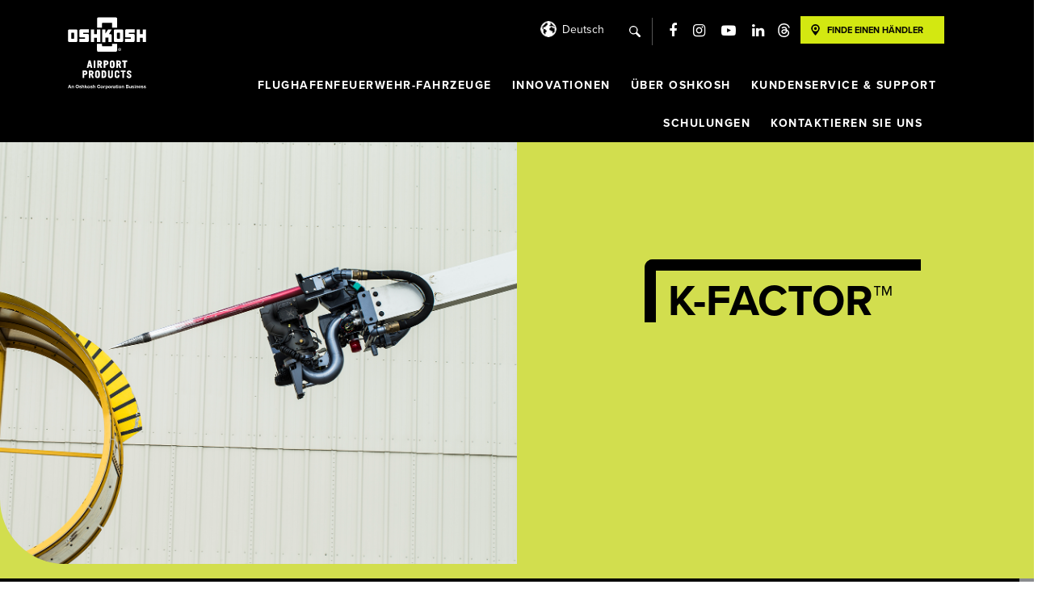

--- FILE ---
content_type: text/html; charset=UTF-8
request_url: https://www.oshkoshairport.com/de/innovationen/k-factor
body_size: 10308
content:
<!doctype html><!--[if lt IE 7]> <html class="no-js lt-ie9 lt-ie8 lt-ie7" lang="de" > <![endif]--><!--[if IE 7]>    <html class="no-js lt-ie9 lt-ie8" lang="de" >        <![endif]--><!--[if IE 8]>    <html class="no-js lt-ie9" lang="de" >               <![endif]--><!--[if gt IE 8]><!--><html class="no-js" lang="de"><!--<![endif]--><head>
    <meta charset="utf-8">
    <meta http-equiv="X-UA-Compatible" content="IE=edge,chrome=1">
    <meta name="author" content="Oshkosh Airport Products">
    <meta name="description" content="Das Oshkosh K-Factor-System zeigt die Position der Durchstichlanze zum Flugzeugrumpf unmittelbar an.">
    <meta name="generator" content="HubSpot">
    <title>K-Factor™ | Oshkosh Airport Products</title>
    <link rel="shortcut icon" href="https://www.oshkoshairport.com/hubfs/Homepage/favicon.ico">
    
<meta name="viewport" content="width=device-width, initial-scale=1">

    <script src="/hs/hsstatic/jquery-libs/static-1.1/jquery/jquery-1.7.1.js"></script>
<script>hsjQuery = window['jQuery'];</script>
    <meta property="og:description" content="Das Oshkosh K-Factor-System zeigt die Position der Durchstichlanze zum Flugzeugrumpf unmittelbar an.">
    <meta property="og:title" content="K-Factor™ | Oshkosh Airport Products">
    <meta name="twitter:description" content="Das Oshkosh K-Factor-System zeigt die Position der Durchstichlanze zum Flugzeugrumpf unmittelbar an.">
    <meta name="twitter:title" content="K-Factor™ | Oshkosh Airport Products">

    

    
    <style>
a.cta_button{-moz-box-sizing:content-box !important;-webkit-box-sizing:content-box !important;box-sizing:content-box !important;vertical-align:middle}.hs-breadcrumb-menu{list-style-type:none;margin:0px 0px 0px 0px;padding:0px 0px 0px 0px}.hs-breadcrumb-menu-item{float:left;padding:10px 0px 10px 10px}.hs-breadcrumb-menu-divider:before{content:'›';padding-left:10px}.hs-featured-image-link{border:0}.hs-featured-image{float:right;margin:0 0 20px 20px;max-width:50%}@media (max-width: 568px){.hs-featured-image{float:none;margin:0;width:100%;max-width:100%}}.hs-screen-reader-text{clip:rect(1px, 1px, 1px, 1px);height:1px;overflow:hidden;position:absolute !important;width:1px}
</style>

<link rel="stylesheet" href="https://www.oshkoshairport.com/hubfs/hub_generated/module_assets/1/26826187833/1743049751970/module_Multi-Lang_Navigation.min.css">
<link rel="stylesheet" href="/hs/hsstatic/cos-LanguageSwitcher/static-1.336/sass/LanguageSwitcher.css">
<link rel="stylesheet" href="https://www.oshkoshairport.com/hubfs/hub_generated/module_assets/1/26970629011/1743049753414/module_Multi-Lang_Navigation_Mobile.min.css">
<link rel="stylesheet" href="https://www.oshkoshairport.com/hubfs/hub_generated/module_assets/1/130461238670/1767891262792/module_Dynamic_Banner_Module.min.css">
<link rel="stylesheet" href="https://www.oshkoshairport.com/hubfs/hub_generated/module_assets/1/145684915257/1743049848838/module_Brochure_Print_Video_Block.min.css">
<link rel="stylesheet" href="https://www.oshkoshairport.com/hubfs/hub_generated/module_assets/1/130042456484/1755713359717/module_Dynamic_Rich_Text_Module.min.css">
    <script type="application/ld+json">
{"@context":"https://schema.org","@type":"VideoObject","contentUrl":"https://1641167.fs1.hubspotusercontent-na1.net/hubfs/1641167/Piercing%20tip.mp4","dateModified":"2025-09-09T01:08:42.703Z","duration":"PT32S","height":1080,"name":"Piercing tip","thumbnailUrl":"https://api-na1.hubapi.com/filemanager/api/v3/files/thumbnail-redirect/124051602764?portalId=1641167&size=medium","uploadDate":"2023-07-10T18:28:35.964Z","width":1920}</script>

<script type="application/ld+json">
{"@context":"https://schema.org","@type":"VideoObject","contentUrl":"https://1641167.fs1.hubspotusercontent-na1.net/hubfs/1641167/IMG_0243.mp4.mov","dateModified":"2025-09-09T01:08:42.850Z","duration":"PT11S","height":1080,"name":"IMG_0243.mp4","thumbnailUrl":"https://api-na1.hubapi.com/filemanager/api/v3/files/thumbnail-redirect/138932663338?portalId=1641167&size=medium","uploadDate":"2023-10-05T16:30:25.721Z","width":1920}</script>


    
<!--  Added by GoogleAnalytics integration -->
<script>
var _hsp = window._hsp = window._hsp || [];
_hsp.push(['addPrivacyConsentListener', function(consent) { if (consent.allowed || (consent.categories && consent.categories.analytics)) {
  (function(i,s,o,g,r,a,m){i['GoogleAnalyticsObject']=r;i[r]=i[r]||function(){
  (i[r].q=i[r].q||[]).push(arguments)},i[r].l=1*new Date();a=s.createElement(o),
  m=s.getElementsByTagName(o)[0];a.async=1;a.src=g;m.parentNode.insertBefore(a,m)
})(window,document,'script','//www.google-analytics.com/analytics.js','ga');
  ga('create','UA-15633372-2','auto');
  ga('send','pageview');
}}]);
</script>

<!-- /Added by GoogleAnalytics integration -->

    <link rel="canonical" href="https://www.oshkoshairport.com/de/innovationen/k-factor">

<!-- Google Tag Manager -->
<script>(function(w,d,s,l,i){w[l]=w[l]||[];w[l].push({'gtm.start':
new Date().getTime(),event:'gtm.js'});var f=d.getElementsByTagName(s)[0],
j=d.createElement(s),dl=l!='dataLayer'?'&l='+l:'';j.async=true;j.src=
'https://www.googletagmanager.com/gtm.js?id='+i+dl;f.parentNode.insertBefore(j,f);
})(window,document,'script','dataLayer','GTM-NFXWV8D');</script>
<!-- End Google Tag Manager -->

<!-- Google Search Console -->
<meta name="google-site-verification" content="mUlsWJHZ4yCDjUEFXc2HlbP7r-K4G6Y6eqkIF9HqYKE">
<!-- End Google Search Console -->
<meta property="og:url" content="https://www.oshkoshairport.com/de/innovationen/k-factor">
<meta name="twitter:card" content="summary">
<meta http-equiv="content-language" content="de">
<link rel="alternate" hreflang="ar" href="https://www.oshkoshairport.com/ar/الابتكارات/نظامk-factor">
<link rel="alternate" hreflang="de" href="https://www.oshkoshairport.com/de/innovationen/k-factor">
<link rel="alternate" hreflang="en-us" href="https://www.oshkoshairport.com/innovations/k-factor">
<link rel="alternate" hreflang="es" href="https://www.oshkoshairport.com/es/innovaciones/k-factor">
<link rel="alternate" hreflang="fr" href="https://www.oshkoshairport.com/fr/innovations/k-factor">
<link rel="stylesheet" href="//7052064.fs1.hubspotusercontent-na1.net/hubfs/7052064/hub_generated/template_assets/DEFAULT_ASSET/1768837005847/template_layout.min.css">





    
<!-- osh17-header.html -->

<link rel="preconnect" href="https://use.typekit.net/">
<link rel="preconnect" href="https://cdnjs.cloudflare.com">


<script src="https://use.typekit.net/zdo2skm.js"></script>
<script>try{Typekit.load({ async: true });}catch(e){}</script>

<link rel="stylesheet" href="https://www.oshkoshairport.com/hubfs/hub_generated/template_assets/1/4598537082/1753279943404/template_OSH17-styles.css">

<!-- see about adding a hubl require css with magnific so it gets loaded when needed not on every page-->
<link rel="stylesheet" href="https://cdnjs.cloudflare.com/ajax/libs/magnific-popup.js/1.1.0/magnific-popup.min.css" integrity="sha256-PZLhE6wwMbg4AB3d35ZdBF9HD/dI/y4RazA3iRDurss=" crossorigin="anonymous">


<link rel="stylesheet" href="https://cdnjs.cloudflare.com/ajax/libs/font-awesome/4.7.0/css/font-awesome.min.css" integrity="sha256-eZrrJcwDc/3uDhsdt61sL2oOBY362qM3lon1gyExkL0=" crossorigin="anonymous">

<link rel="stylesheet" media="print" href="https://www.oshkoshairport.com/hubfs/hub_generated/template_assets/1/4723323217/1743032689725/template_OSH17-Print.min.css">

<!-- if you're looking for the nav js, it's done as a require, the require is located in the hamburger menu.
    This is so on landing pages and any content pages that they don't want the main menu to appear, the javascript wont be loaded.
-->

<!-- Javascript requires are placed here, if we require javascript in the footer that doesn't work well with the
hubl requires we will likely need to create a OSH17-footer.html and include that in a hubl module added to the footer of every page with the javascript moved to there.-->






 

    

</head>
<body class="homepage template-2019   hs-content-id-168894581776 hs-site-page page " style="">
    <div class="header-container-wrapper">
    <div class="header-container container-fluid">

<div class="row-fluid-wrapper row-depth-1 row-number-1 ">
<div class="row-fluid ">
<div class="span12 widget-span widget-type-global_group " style="" data-widget-type="global_group" data-x="0" data-w="12">
<div class="" data-global-widget-path="generated_global_groups/26828047534.html"><div class="row-fluid-wrapper row-depth-1 row-number-1 ">
<div class="row-fluid ">
<div class="span12 widget-span widget-type-cell header-nav-bar header-2019" style="" data-widget-type="cell" data-x="0" data-w="12">

<div class="row-fluid-wrapper row-depth-1 row-number-2 ">
<div class="row-fluid ">
<div class="span12 widget-span widget-type-cell page-center" style="" data-widget-type="cell" data-x="0" data-w="12">

<div class="row-fluid-wrapper row-depth-1 row-number-3 ">
<div class="row-fluid ">
<div class="span2 widget-span widget-type-linked_image logo-wrapper center-block" style="max-width: 125px;" data-widget-type="linked_image" data-x="0" data-w="2">
<div class="cell-wrapper layout-widget-wrapper">
<span id="hs_cos_wrapper_module_14804605890091" class="hs_cos_wrapper hs_cos_wrapper_widget hs_cos_wrapper_type_linked_image" style="" data-hs-cos-general-type="widget" data-hs-cos-type="linked_image"><a href="https://www.oshkoshairport.com/?hsLang=de" id="hs-link-module_14804605890091" style="border-width:0px;border:0px;"><img src="https://www.oshkoshairport.com/hubfs/Logos/oshkosh-endorser-white-logo.svg" class="hs-image-widget " width="117" height="94" alt="Oshkosh Airport Products - An Oshkosh Corporation Business" title="Oshkosh Airport Products - An Oshkosh Corporation Business"></a></span></div><!--end layout-widget-wrapper -->
</div><!--end widget-span -->
<div class="span10 widget-span widget-type-cell nav-conveniences" style="" data-widget-type="cell" data-x="2" data-w="10">

<div class="row-fluid-wrapper row-depth-1 row-number-4 ">
<div class="row-fluid ">
<div class="span12 widget-span widget-type-custom_widget utility" style="" data-widget-type="custom_widget" data-x="0" data-w="12">
<div id="hs_cos_wrapper_module_1592499658597441" class="hs_cos_wrapper hs_cos_wrapper_widget hs_cos_wrapper_type_module" style="" data-hs-cos-general-type="widget" data-hs-cos-type="module"><div class="utility-float">
  
    <button id="btn-search" class="utility-buttons"><span class="sr-only">search</span></button><a href="https://www.facebook.com/OshkoshARFF/" target="_blank"><i class="fa fa-facebook"></i></a><a href="http://www.instagram.com/oshkosh_airport_products" target="_blank"><i class="fa fa-instagram"></i></a><a href="https://www.youtube.com/c/OshkoshAirportProducts/featured" target="_blank"><i class="fa fa-youtube-play"></i></a><a href="https://www.linkedin.com/company/oshkosh-airport-products" target="_blank"><i class="fa fa-linkedin"></i></a><a href="https://www.threads.net/@oshkosh_airport_products" target="_blank"><img src="https://www.oshkoshairport.com/hubfs/threads-svg.svg" class="btn-social-threads-header" width="16" height="16"></a><a href="https://www.oshkoshairport.com/arff-dealer-locator?hsLang=de" class="btn-find-dealer utility-buttons" rel=" noopener">Finde einen Händler</a>
  
<button class="hamburger-menu hidden-sm hidden-md hidden-lg text-xs-right"><span class="sr-only">Menu</span><span class="fa fa-bars" aria-hidden="true"></span></button>


</div></div>

</div><!--end widget-span -->
</div><!--end row-->
</div><!--end row-wrapper -->

<div class="row-fluid-wrapper row-depth-1 row-number-5 ">
<div class="row-fluid ">
<div class="main-nav-wrapper">
  
<div class="span12 widget-span widget-type-custom_widget main-nav desktop" style="" data-widget-type="custom_widget" data-x="0" data-w="12">
<div id="hs_cos_wrapper_module_158377188361892" class="hs_cos_wrapper hs_cos_wrapper_widget hs_cos_wrapper_type_module" style="" data-hs-cos-general-type="widget" data-hs-cos-type="module">

 
<div id="lang-switcher" class="hide">
  <span id="hs_cos_wrapper_module_158377188361892_language_switcher" class="hs_cos_wrapper hs_cos_wrapper_widget hs_cos_wrapper_type_language_switcher" style="" data-hs-cos-general-type="widget" data-hs-cos-type="language_switcher"><div class="lang_switcher_class">
   <div class="globe_class" onclick="">
       <ul class="lang_list_class">
           <li>
               <a class="lang_switcher_link" data-language="de" lang="de" href="https://www.oshkoshairport.com/de/innovationen/k-factor">Deutsch</a>
           </li>
           <li>
               <a class="lang_switcher_link" data-language="en-us" lang="en-us" href="https://www.oshkoshairport.com/innovations/k-factor">English - United States (Englisch – USA)</a>
           </li>
           <li>
               <a class="lang_switcher_link" data-language="es" lang="es" href="https://www.oshkoshairport.com/es/innovaciones/k-factor">Español (Spanisch)</a>
           </li>
           <li>
               <a class="lang_switcher_link" data-language="fr" lang="fr" href="https://www.oshkoshairport.com/fr/innovations/k-factor">Français (Französisch)</a>
           </li>
           <li>
               <a class="lang_switcher_link" data-language="ar" lang="ar" href="https://www.oshkoshairport.com/ar/الابتكارات/نظامk-factor">العربية (Arabisch)</a>
           </li>
       </ul>
   </div>
</div></span>
  <span class="lang--current">
  
  
    Deutsch
  
</span>
</div>
    
 


  
    <span id="hs_cos_wrapper_module_158377188361892_German_Nav" class="hs_cos_wrapper hs_cos_wrapper_widget hs_cos_wrapper_type_menu" style="" data-hs-cos-general-type="widget" data-hs-cos-type="menu"><div id="hs_menu_wrapper_module_158377188361892_German_Nav" class="hs-menu-wrapper active-branch flyouts hs-menu-flow-horizontal" role="navigation" data-sitemap-name="default" data-menu-id="26826187720" aria-label="Navigation Menu">
 <ul role="menu" class="active-branch">
  <li class="hs-menu-item hs-menu-depth-1 hs-item-has-children" role="none"><a href="https://www.oshkoshairport.com/de/flughafenlöschfahrzeuge" aria-haspopup="true" aria-expanded="false" role="menuitem">FLUGHAFENFEUERWEHR-FAHRZEUGE</a>
   <ul role="menu" class="hs-menu-children-wrapper">
    <li class="hs-menu-item hs-menu-depth-2 hs-item-has-children" role="none"><a href="https://www.oshkoshairport.com/de/flughafenlöschfahrzeuge/striker" role="menuitem">Striker</a></li>
    <li class="hs-menu-item hs-menu-depth-2" role="none"><a href="https://www.oshkoshairport.com/de/free-striker-volterra-arff-vehicle-guide" role="menuitem">ARFF-Fahrzeug-Referenzhandbuch</a></li>
    <li class="hs-menu-item hs-menu-depth-2" role="none"><a href="https://www.oshkoshairport.com/de/striker-volterra-arff-vehicle-guide" role="menuitem">Leitfaden für elektrische ARFF-Fahrzeuge</a></li>
   </ul></li>
  <li class="hs-menu-item hs-menu-depth-1 hs-item-has-children active-branch" role="none"><a href="javascript:;" aria-haspopup="true" aria-expanded="false" role="menuitem">INNOVATIONEN</a>
   <ul role="menu" class="hs-menu-children-wrapper active-branch">
    <li class="hs-menu-item hs-menu-depth-2" role="none"><a href="https://www.oshkoshairport.com/de/innovations/striker-volterra" role="menuitem" target="_blank" rel="noopener">Striker Volterra™</a></li>
    <li class="hs-menu-item hs-menu-depth-2" role="none"><a href="https://www.oshkoshairport.com/de/innovationen/eco-efp" role="menuitem">ECO EFP™</a></li>
    <li class="hs-menu-item hs-menu-depth-2 active active-branch" role="none"><a href="https://www.oshkoshairport.com/de/innovationen/k-factor" role="menuitem">K-Factor™</a></li>
    <li class="hs-menu-item hs-menu-depth-2" role="none"><a href="https://www.oshkoshairport.com/de/innovationen/clearsky-intelligence" role="menuitem">ClearSky Intelligence™ </a></li>
    <li class="hs-menu-item hs-menu-depth-2" role="none"><a href="https://www.oshkoshairport.com/de/innovationen/striker-simulator" role="menuitem">Simulator</a></li>
    <li class="hs-menu-item hs-menu-depth-2" role="none"><a href="https://www.oshkoshairport.com/de/neue-snozzle" role="menuitem">Snozzle®</a></li>
   </ul></li>
  <li class="hs-menu-item hs-menu-depth-1 hs-item-has-children" role="none"><a href="https://www.oshkoshairport.com/de/über-oshkosh" aria-haspopup="true" aria-expanded="false" role="menuitem">ÜBER OSHKOSH</a>
   <ul role="menu" class="hs-menu-children-wrapper">
    <li class="hs-menu-item hs-menu-depth-2 hs-item-has-children" role="none"><a href="https://www.oshkoshairport.com/calendar" role="menuitem">Kalender</a></li>
    <li class="hs-menu-item hs-menu-depth-2" role="none"><a href="https://www.oshkoshairport.com/oshkosh/news" role="menuitem" target="_blank" rel="noopener">News</a></li>
    <li class="hs-menu-item hs-menu-depth-2" role="none"><a href="https://www.oshkoshairport.com/de/about-oshkosh/videos" role="menuitem">Videos</a></li>
    <li class="hs-menu-item hs-menu-depth-2" role="none"><a href="https://www.oshkoshairport.com/experience/airport-products-blog" role="menuitem" target="_blank" rel="noopener">Blog</a></li>
    <li class="hs-menu-item hs-menu-depth-2" role="none"><a href="https://www.oshkoshairport.com/de/oshkosh/careers" role="menuitem">Careers</a></li>
   </ul></li>
  <li class="hs-menu-item hs-menu-depth-1" role="none"><a href="https://www.oshkoshairport.com/de/kundenservice-support/ersatzteile-service" role="menuitem">KUNDENSERVICE &amp; SUPPORT</a></li>
  <li class="hs-menu-item hs-menu-depth-1" role="none"><a href="https://www.oshkoshairport.com/de/kundenservice-support/schulungen" role="menuitem">SCHULUNGEN</a></li>
  <li class="hs-menu-item hs-menu-depth-1" role="none"><a href="https://www.oshkoshairport.com/de/kontaktieren-sie-uns" role="menuitem">KONTAKTIEREN SIE UNS</a></li>
 </ul>
</div></span>
  </div>

</div><!--end widget-span -->
             
</div>
</div><!--end row-->
</div><!--end row-wrapper -->

</div><!--end widget-span -->
</div><!--end row-->
</div><!--end row-wrapper -->

<div class="row-fluid-wrapper row-depth-1 row-number-6 ">
<div class="row-fluid ">
<div class="span12 widget-span widget-type-cell main-nav mobile" style="" data-widget-type="cell" data-x="0" data-w="12">

<div class="row-fluid-wrapper row-depth-1 row-number-7 ">
<div class="row-fluid ">
<div class="span12 widget-span widget-type-custom_widget mobile-sub-nav hidden-sm hidden-md hidden-lg" style="" data-widget-type="custom_widget" data-x="0" data-w="12">
<div id="hs_cos_wrapper_module_163595519826037" class="hs_cos_wrapper hs_cos_wrapper_widget hs_cos_wrapper_type_module" style="" data-hs-cos-general-type="widget" data-hs-cos-type="module">


<a class="btn-dealer" href="https://www.oshkoshairport.com/arff-dealer-locator?hsLang=de" rel="noopener"><span>Händlersuche</span></a></div>

</div><!--end widget-span -->
</div><!--end row-->
</div><!--end row-wrapper -->

<div class="row-fluid-wrapper row-depth-1 row-number-8 ">
<div class="row-fluid ">
<div class="span12 widget-span widget-type-custom_widget " style="" data-widget-type="custom_widget" data-x="0" data-w="12">
<div id="hs_cos_wrapper_module_1584041068797527" class="hs_cos_wrapper hs_cos_wrapper_widget hs_cos_wrapper_type_module" style="" data-hs-cos-general-type="widget" data-hs-cos-type="module">
  <span id="hs_cos_wrapper_module_1584041068797527_German_Nav" class="hs_cos_wrapper hs_cos_wrapper_widget hs_cos_wrapper_type_menu" style="" data-hs-cos-general-type="widget" data-hs-cos-type="menu"><div id="hs_menu_wrapper_module_1584041068797527_German_Nav" class="hs-menu-wrapper active-branch flyouts hs-menu-flow-horizontal" role="navigation" data-sitemap-name="default" data-menu-id="26826187720" aria-label="Navigation Menu">
 <ul role="menu" class="active-branch">
  <li class="hs-menu-item hs-menu-depth-1 hs-item-has-children" role="none"><a href="https://www.oshkoshairport.com/de/flughafenlöschfahrzeuge" aria-haspopup="true" aria-expanded="false" role="menuitem">FLUGHAFENFEUERWEHR-FAHRZEUGE</a>
   <ul role="menu" class="hs-menu-children-wrapper">
    <li class="hs-menu-item hs-menu-depth-2 hs-item-has-children" role="none"><a href="https://www.oshkoshairport.com/de/flughafenlöschfahrzeuge/striker" role="menuitem">Striker</a></li>
    <li class="hs-menu-item hs-menu-depth-2" role="none"><a href="https://www.oshkoshairport.com/de/free-striker-volterra-arff-vehicle-guide" role="menuitem">ARFF-Fahrzeug-Referenzhandbuch</a></li>
    <li class="hs-menu-item hs-menu-depth-2" role="none"><a href="https://www.oshkoshairport.com/de/striker-volterra-arff-vehicle-guide" role="menuitem">Leitfaden für elektrische ARFF-Fahrzeuge</a></li>
   </ul></li>
  <li class="hs-menu-item hs-menu-depth-1 hs-item-has-children active-branch" role="none"><a href="javascript:;" aria-haspopup="true" aria-expanded="false" role="menuitem">INNOVATIONEN</a>
   <ul role="menu" class="hs-menu-children-wrapper active-branch">
    <li class="hs-menu-item hs-menu-depth-2" role="none"><a href="https://www.oshkoshairport.com/de/innovations/striker-volterra" role="menuitem" target="_blank" rel="noopener">Striker Volterra™</a></li>
    <li class="hs-menu-item hs-menu-depth-2" role="none"><a href="https://www.oshkoshairport.com/de/innovationen/eco-efp" role="menuitem">ECO EFP™</a></li>
    <li class="hs-menu-item hs-menu-depth-2 active active-branch" role="none"><a href="https://www.oshkoshairport.com/de/innovationen/k-factor" role="menuitem">K-Factor™</a></li>
    <li class="hs-menu-item hs-menu-depth-2" role="none"><a href="https://www.oshkoshairport.com/de/innovationen/clearsky-intelligence" role="menuitem">ClearSky Intelligence™ </a></li>
    <li class="hs-menu-item hs-menu-depth-2" role="none"><a href="https://www.oshkoshairport.com/de/innovationen/striker-simulator" role="menuitem">Simulator</a></li>
    <li class="hs-menu-item hs-menu-depth-2" role="none"><a href="https://www.oshkoshairport.com/de/neue-snozzle" role="menuitem">Snozzle®</a></li>
   </ul></li>
  <li class="hs-menu-item hs-menu-depth-1 hs-item-has-children" role="none"><a href="https://www.oshkoshairport.com/de/über-oshkosh" aria-haspopup="true" aria-expanded="false" role="menuitem">ÜBER OSHKOSH</a>
   <ul role="menu" class="hs-menu-children-wrapper">
    <li class="hs-menu-item hs-menu-depth-2 hs-item-has-children" role="none"><a href="https://www.oshkoshairport.com/calendar" role="menuitem">Kalender</a></li>
    <li class="hs-menu-item hs-menu-depth-2" role="none"><a href="https://www.oshkoshairport.com/oshkosh/news" role="menuitem" target="_blank" rel="noopener">News</a></li>
    <li class="hs-menu-item hs-menu-depth-2" role="none"><a href="https://www.oshkoshairport.com/de/about-oshkosh/videos" role="menuitem">Videos</a></li>
    <li class="hs-menu-item hs-menu-depth-2" role="none"><a href="https://www.oshkoshairport.com/experience/airport-products-blog" role="menuitem" target="_blank" rel="noopener">Blog</a></li>
    <li class="hs-menu-item hs-menu-depth-2" role="none"><a href="https://www.oshkoshairport.com/de/oshkosh/careers" role="menuitem">Careers</a></li>
   </ul></li>
  <li class="hs-menu-item hs-menu-depth-1" role="none"><a href="https://www.oshkoshairport.com/de/kundenservice-support/ersatzteile-service" role="menuitem">KUNDENSERVICE &amp; SUPPORT</a></li>
  <li class="hs-menu-item hs-menu-depth-1" role="none"><a href="https://www.oshkoshairport.com/de/kundenservice-support/schulungen" role="menuitem">SCHULUNGEN</a></li>
  <li class="hs-menu-item hs-menu-depth-1" role="none"><a href="https://www.oshkoshairport.com/de/kontaktieren-sie-uns" role="menuitem">KONTAKTIEREN SIE UNS</a></li>
 </ul>
</div></span>
  </div>

</div><!--end widget-span -->
</div><!--end row-->
</div><!--end row-wrapper -->

<div class="row-fluid-wrapper row-depth-1 row-number-9 ">
<div class="row-fluid ">
<div class="span12 widget-span widget-type-custom_widget mobile-social-links" style="" data-widget-type="custom_widget" data-x="0" data-w="12">
<div id="hs_cos_wrapper_module_1566923837192214" class="hs_cos_wrapper hs_cos_wrapper_widget hs_cos_wrapper_type_module widget-type-rich_text" style="" data-hs-cos-general-type="widget" data-hs-cos-type="module"><span id="hs_cos_wrapper_module_1566923837192214_" class="hs_cos_wrapper hs_cos_wrapper_widget hs_cos_wrapper_type_rich_text" style="" data-hs-cos-general-type="widget" data-hs-cos-type="rich_text"><a href="https://www.facebook.com/OshkoshARFF/" target="_blank" rel="noopener"> <i class="fa fa-facebook"></i> </a> <a href="https://www.instagram.com/oshkosh_airport_products" target="_blank" rel="noopener"> <i class="fa fa-instagram"></i></a> <a href="https://www.youtube.com/user/OshkoshAirport/videos?sort=p&amp;view=0&amp;live_view=500&amp;flow=grid" target="_blank" rel="noopener"> <i class="fa fa-youtube-play"></i> </a><a href="https://www.linkedin.com/company/oshkosh-airport-products" target="_blank" rel="noopener"><i class="fa fa-linkedin"></i></a><a href="https://www.tiktok.com/@oshkosharff" target="_blank" rel="noopener"><img src="https://www.oshkoshairport.com/hubfs/tiktok-1.svg" class="btn-social-tt-header-mobile" width="16" height="16"></a></span></div>

</div><!--end widget-span -->
</div><!--end row-->
</div><!--end row-wrapper -->

</div><!--end widget-span -->
</div><!--end row-->
</div><!--end row-wrapper -->

</div><!--end widget-span -->
</div><!--end row-->
</div><!--end row-wrapper -->

</div><!--end widget-span -->
</div><!--end row-->
</div><!--end row-wrapper -->
</div>
</div><!--end widget-span -->
</div><!--end row-->
</div><!--end row-wrapper -->

    </div><!--end header -->
</div><!--end header wrapper -->

<div class="body-container-wrapper">
    <div class="body-container container-fluid">

<div class="row-fluid-wrapper row-depth-1 row-number-1 ">
<div class="row-fluid ">
<div class="span12 widget-span widget-type-widget_container " style="" data-widget-type="widget_container" data-x="0" data-w="12">
<span id="hs_cos_wrapper_module_14815574266791261" class="hs_cos_wrapper hs_cos_wrapper_widget_container hs_cos_wrapper_type_widget_container" style="" data-hs-cos-general-type="widget_container" data-hs-cos-type="widget_container"><div id="hs_cos_wrapper_widget_1698260968843" class="hs_cos_wrapper hs_cos_wrapper_widget hs_cos_wrapper_type_module" style="" data-hs-cos-general-type="widget" data-hs-cos-type="module"><section id="widget_1698260968843" class="oap-dynamic-banner bg-color image-left  flourish-none  highlight-color-000000">

  
    
    <div class="content-container h2-accent-none">
      <h1 class="page-title">K-Factor<span>™</span>&nbsp;</h1>
    </div>
    
  
  
    <div class="image-container    border-rounded_bottom_left ">
      
      <img src="https://www.oshkoshairport.com/hubfs/snozzle%20banner.png" alt="Oshkosh Airport Snozzle demo" loading="lazy">
    </div>
  
  <style>
    /* Inline stylesheet because this section will be used more than once on any given page */
    #widget_1698260968843.oap-dynamic-banner.bg-color .section-border,
    #widget_1698260968843.oap-dynamic-banner.bg-color {
      background-color: #D2DE4E;
    }
    
    /* Set Chevron and color based on highlight color */
    #widget_1698260968843.oap-dynamic-banner.highlight-color-D2DE4E .content-container.h2-accent-chevron h2::before,
    #widget_1698260968843.oap-dynamic-banner.highlight-color-D2DE4E blockquote::before {
      background-image: url('/hubfs/oap-chevron-green.svg');
    }
    #widget_1698260968843.oap-dynamic-banner.highlight-color-000000 .content-container.h2-accent-chevron h2::before,
    #widget_1698260968843.oap-dynamic-banner.highlight-color-000000 blockquote::before {
      background-image: url('/hubfs/oap-chevron-black.svg');
    }
    #widget_1698260968843.oap-dynamic-banner.highlight-color-FFFFFF .content-container.h2-accent-chevron h2::before,
    #widget_1698260968843.oap-dynamic-banner.highlight-color-FFFFFF blockquote::before {
      background-image: url('/hubfs/oap-chevron-white.svg');
    }
    #widget_1698260968843.oap-dynamic-banner.highlight-color-E31C24 .content-container.h2-accent-chevron h2::before,
    #widget_1698260968843.oap-dynamic-banner.highlight-color-E31C24 blockquote::before {
      background-image: url('/hubfs/oap-chevron-red.svg');
    }
    
    /* Use highlight color value to set heading color */
    #widget_1698260968843.oap-dynamic-banner h1,
    #widget_1698260968843.oap-dynamic-banner h1,
    #widget_1698260968843.oap-dynamic-banner h2,
    #widget_1698260968843.oap-dynamic-banner h3,
    #widget_1698260968843.oap-dynamic-banner h4,
    #widget_1698260968843.oap-dynamic-banner h5,
    #widget_1698260968843.oap-dynamic-banner h6 {
      color: #000000;
      position: relative;
    }
    
    /* Bottom Stripes Border Color */
    #widget_1698260968843.oap-dynamic-banner .image-container.border-stripes-::after {
      background-image: url('/hubfs/-striped-border.svg');
    }
    
    /* Large Chevron Color */
    #widget_1698260968843.oap-dynamic-banner.flourish-chevron-::before {
      background-image: url('/hubfs/oap-chevron-.svg');
    }
    
    /* Large Chevron Color */
    #widget_1698260968843.oap-dynamic-banner.flourish-chevron-::before {
      background-image: url('/hubfs/oap-chevron-.svg');
    }
    
    #widget_1698260968843.oap-dynamic-banner .image-container.border-o-mask {
      background-image: url('https://www.oshkoshairport.com/hubfs/snozzle%20banner.png');
    }

    
  </style>
</section></div>
<div id="hs_cos_wrapper_widget_1700173919909" class="hs_cos_wrapper hs_cos_wrapper_widget hs_cos_wrapper_type_module" style="" data-hs-cos-general-type="widget" data-hs-cos-type="module"><div class="brochure-and-print" style="background-color:rgb(0, 0, 0);  border-right: 18px solid #8a8c8f; ">
  <div class="button-selection">


    
    <span style="fill: #FFFFFF;"><span id="hs_cos_wrapper_widget_1700173919909_" class="hs_cos_wrapper hs_cos_wrapper_widget hs_cos_wrapper_type_icon" style="" data-hs-cos-general-type="widget" data-hs-cos-type="icon"><svg version="1.0" xmlns="http://www.w3.org/2000/svg" viewbox="0 0 384 512" aria-hidden="true"><g id="File Lines1_layer"><path d="M64 0C28.7 0 0 28.7 0 64V448c0 35.3 28.7 64 64 64H320c35.3 0 64-28.7 64-64V160H256c-17.7 0-32-14.3-32-32V0H64zM256 0V128H384L256 0zM112 256H272c8.8 0 16 7.2 16 16s-7.2 16-16 16H112c-8.8 0-16-7.2-16-16s7.2-16 16-16zm0 64H272c8.8 0 16 7.2 16 16s-7.2 16-16 16H112c-8.8 0-16-7.2-16-16s7.2-16 16-16zm0 64H272c8.8 0 16 7.2 16 16s-7.2 16-16 16H112c-8.8 0-16-7.2-16-16s7.2-16 16-16z" /></g></svg></span></span>
    
    <a href="https://www.oshkoshairport.com/hubfs/2023%20Literature/22183_Snozzle%20SS-Update_9-23_web.pdf?hsLang=de" style="color:rgb(255, 255, 255)!important;" target="_blank" rel="noopener">
      Download Brochure
    </a>
	  
    
    
    
    
    

    
    
    
    <span style="fill: #FFFFFF;"><span id="hs_cos_wrapper_widget_1700173919909_" class="hs_cos_wrapper hs_cos_wrapper_widget hs_cos_wrapper_type_icon" style="" data-hs-cos-general-type="widget" data-hs-cos-type="icon"><svg version="1.0" xmlns="http://www.w3.org/2000/svg" viewbox="0 0 512 512" aria-hidden="true"><g id="Print2_layer"><path d="M128 0C92.7 0 64 28.7 64 64v96h64V64H354.7L384 93.3V160h64V93.3c0-17-6.7-33.3-18.7-45.3L400 18.7C388 6.7 371.7 0 354.7 0H128zM384 352v32 64H128V384 368 352H384zm64 32h32c17.7 0 32-14.3 32-32V256c0-35.3-28.7-64-64-64H64c-35.3 0-64 28.7-64 64v96c0 17.7 14.3 32 32 32H64v64c0 35.3 28.7 64 64 64H384c35.3 0 64-28.7 64-64V384zM432 248a24 24 0 1 1 0 48 24 24 0 1 1 0-48z" /></g></svg></span></span>
    
    <a href="javascript:window.print()" class="print-details" style="color:rgb(255, 255, 255)!important;">
      Print Details
    </a>
	  
    
    
    

   

  </div>
</div></div>
<div id="hs_cos_wrapper_widget_1698261103102" class="hs_cos_wrapper hs_cos_wrapper_widget hs_cos_wrapper_type_module" style="" data-hs-cos-general-type="widget" data-hs-cos-type="module"><section id="widget_1698261103102" class="oap-dynamic-rich-text bg-color cr-r   flourish-none  highlight-color-D2DE4E ">
  
  
<div class="row-fluid">
 <div class="span-2">
  
   <div class="section-border">
     <div class="content-container page-center h2-accent-chevron  " data-cols="1">
       
       <div class="col">
         <div id="hs_cos_wrapper_widget_1698261103102_" class="hs_cos_wrapper hs_cos_wrapper_widget hs_cos_wrapper_type_inline_rich_text" style="" data-hs-cos-general-type="widget" data-hs-cos-type="inline_rich_text" data-hs-cos-field="richtext_field"><h2>Überblick</h2>
<img src="https://www.oshkoshairport.com/hs-fs/hubfs/interior_images/K%20factor%20body%20image-3%20copy-1.jpg?width=1200&amp;height=798&amp;name=K%20factor%20body%20image-3%20copy-1.jpg" alt="K-factor display screen showing the location of the piercing tip." width="1200" height="798" loading="lazy" style="width: 1200px; margin: 0px auto 20px; display: block; height: auto; max-width: 100%;" srcset="https://www.oshkoshairport.com/hs-fs/hubfs/interior_images/K%20factor%20body%20image-3%20copy-1.jpg?width=600&amp;height=399&amp;name=K%20factor%20body%20image-3%20copy-1.jpg 600w, https://www.oshkoshairport.com/hs-fs/hubfs/interior_images/K%20factor%20body%20image-3%20copy-1.jpg?width=1200&amp;height=798&amp;name=K%20factor%20body%20image-3%20copy-1.jpg 1200w, https://www.oshkoshairport.com/hs-fs/hubfs/interior_images/K%20factor%20body%20image-3%20copy-1.jpg?width=1800&amp;height=1197&amp;name=K%20factor%20body%20image-3%20copy-1.jpg 1800w, https://www.oshkoshairport.com/hs-fs/hubfs/interior_images/K%20factor%20body%20image-3%20copy-1.jpg?width=2400&amp;height=1596&amp;name=K%20factor%20body%20image-3%20copy-1.jpg 2400w, https://www.oshkoshairport.com/hs-fs/hubfs/interior_images/K%20factor%20body%20image-3%20copy-1.jpg?width=3000&amp;height=1995&amp;name=K%20factor%20body%20image-3%20copy-1.jpg 3000w, https://www.oshkoshairport.com/hs-fs/hubfs/interior_images/K%20factor%20body%20image-3%20copy-1.jpg?width=3600&amp;height=2394&amp;name=K%20factor%20body%20image-3%20copy-1.jpg 3600w" sizes="(max-width: 1200px) 100vw, 1200px">
<p><span style="color: #ffffff;">Erhalten Sie wichtige Ausrichtungsdaten, wenn Ihr Einsatz in starkem Regen, Nebel oder Rauch stattfindet. Das Oshkosh K-Factor-System zeigt die Position der Durchstichlanze zum Flugzeugrumpf unmittelbar an. Das verhindert Probleme mit der Tiefenwahrnehmung und sorgt für größtmögliche Präzision. Behalten Sie die volle Kontrolle über Ihre Snozzle-Lanze und ihren Schwenkarm, während Sie die visuellen und numerischen Daten auf dem Display im Fahrerhaus abrufen.</span></p></div>
       </div>
       
    </div>
   </div>
  
  </div>
</div>
  
  <style>
    /* Inline stylesheet because this section will be used more than once on any given page */
    #widget_1698261103102.oap-dynamic-rich-text.bg-color .section-border,
    #widget_1698261103102.oap-dynamic-rich-text.bg-color {
      background-color: #000000;
    }
    
    /* Set Chevron and color based on highlight color */
    #widget_1698261103102.oap-dynamic-rich-text.highlight-color-D2DE4E .content-container.h2-accent-chevron h2::before,
    #widget_1698261103102.oap-dynamic-rich-text.highlight-color-D2DE4E blockquote::before {
      background-image: url('/hubfs/oap-chevron-green.svg');
    }
    #widget_1698261103102.oap-dynamic-rich-text.highlight-color-000000 .content-container.h2-accent-chevron h2::before,
    #widget_1698261103102.oap-dynamic-rich-text.highlight-color-000000 blockquote::before {
      background-image: url('/hubfs/oap-chevron-black.svg');
    }
    #widget_1698261103102.oap-dynamic-rich-text.highlight-color-FFFFFF .content-container.h2-accent-chevron h2::before,
    #widget_1698261103102.oap-dynamic-rich-text.highlight-color-FFFFFF blockquote::before {
      background-image: url('/hubfs/oap-chevron-white.svg');
    }
    #widget_1698261103102.oap-dynamic-rich-text.highlight-color-E31C24 .content-container.h2-accent-chevron h2::before,
    #widget_1698261103102.oap-dynamic-rich-text.highlight-color-E31C24 blockquote::before {
      background-image: url('/hubfs/oap-chevron-red.svg');
    }
    
    /* Use highlight color value to set heading color */
    #widget_1698261103102.oap-dynamic-rich-text h1,
    #widget_1698261103102.oap-dynamic-rich-text h1,
    #widget_1698261103102.oap-dynamic-rich-text h2,
    #widget_1698261103102.oap-dynamic-rich-text h3,
    #widget_1698261103102.oap-dynamic-rich-text h4,
    #widget_1698261103102.oap-dynamic-rich-text h5,
    #widget_1698261103102.oap-dynamic-rich-text h6 {
      color: #D2DE4E;
      position: relative;
    }
    
    /* Bottom Stripes Border Color */
    #widget_1698261103102.oap-dynamic-rich-text.border-stripes-::after {
      background-image: url('/hubfs/-striped-border.svg');
    }
    
    /* Large Chevron Color */
    #widget_1698261103102.oap-dynamic-rich-text.flourish-chevron-::before {
      background-image: url('/hubfs/oap-chevron-.svg');
    }
    
    /* Large Chevron Color */
    #widget_1698261103102.oap-dynamic-rich-text.flourish-chevron-::before {
      background-image: url('/hubfs/oap-chevron-.svg');
    }
    
  </style>
</section></div>
<div id="hs_cos_wrapper_widget_1698261449018" class="hs_cos_wrapper hs_cos_wrapper_widget hs_cos_wrapper_type_module" style="" data-hs-cos-general-type="widget" data-hs-cos-type="module"><section id="widget_1698261449018" class="oap-dynamic-rich-text bg-color border-stripes-black   flourish-none  highlight-color-000000 ">
  
  
<div class="row-fluid">
 <div class="span-2">
  
    <div class="content-container page-center h2-accent-chevron  " data-cols="1">
      
      <div class="col">
        <div id="hs_cos_wrapper_widget_1698261449018_" class="hs_cos_wrapper hs_cos_wrapper_widget hs_cos_wrapper_type_inline_rich_text" style="" data-hs-cos-general-type="widget" data-hs-cos-type="inline_rich_text" data-hs-cos-field="richtext_field"><h2>BETRIEB</h2>
<ul>
<li>Rumpf-Erkennungssystem zeigt die Position der eindringenden Düsen an</li>
<li>Liefert kritische Daten für die Anzeige im Fahrerhaus bei schwierigen Umgebungsbedingungen</li>
<li>Fähigkeit, das Rumpfprofil zu erkennen und dem Benutzer eine Rückmeldung über den senkrechten Punkt zum Rumpf zu geben, an dem durchgestochen werden soll.</li>
</ul>
<h2>INFORMATIONEN</h2>
<ul>
<li>Bedienelement mit visuellen und numerischen Daten über die Position der Durchstichlanze zum Rumpf</li>
<li>Optimierte Ausrichtung dank der Anzeige des Abstands von der Durchstichlanze zur Oberfläche</li>
</ul>
<h2>INTEGRATION</h2>
<ul>
<li>Durchstichlanze mit Verlängerungsoption</li>
<li>Einfach zu bedienende Benutzeroberfläche</li>
</ul>
<div class="hs-video-widget" data-hsv-embed-id="9b541645-c9c9-4f2a-9f7e-3efd415a1e30">
  <div class="hs-video-container" style="max-width: 1920px; margin: 0 auto;">
    <div class="hs-video-wrapper" style="position: relative; height: 0; padding-bottom: 56.25%">
      <iframe data-hsv-src="https://play.hubspotvideo.com/v/1641167/id/124051602765" referrerpolicy="origin" sandbox="allow-forms allow-scripts allow-same-origin allow-popups" allow="autoplay; fullscreen;" style="position: absolute !important; width: 100% !important; height: 100% !important; left: 0; top: 0; border: 0 none; pointer-events: initial" title="HubSpot Video" loading="lazy" data-hsv-id="124051602765" data-hsv-style="" data-hsv-width="1920" data-hsv-height="1080" data-hsv-autoplay="false" data-hsv-loop="false" data-hsv-muted="false" data-hsv-hidden-controls="false" data-hsv-full-width="false"></iframe>
    </div>
  </div>
</div>
<p>&nbsp;</p>
<div class="hs-video-widget" data-hsv-embed-id="4c18af77-196d-449b-bc6c-cb060c70c073">
  <div class="hs-video-container" style="max-width: 1920px; margin: 0 auto;">
    <div class="hs-video-wrapper" style="position: relative; height: 0; padding-bottom: 56.25%">
      <iframe data-hsv-src="https://play.hubspotvideo.com/v/1641167/id/138932663341" referrerpolicy="origin" sandbox="allow-forms allow-scripts allow-same-origin allow-popups" allow="autoplay; fullscreen;" style="position: absolute !important; width: 100% !important; height: 100% !important; left: 0; top: 0; border: 0 none; pointer-events: initial" title="HubSpot Video" loading="lazy" data-hsv-id="138932663341" data-hsv-style="" data-hsv-width="1920" data-hsv-height="1080" data-hsv-autoplay="false" data-hsv-loop="false" data-hsv-muted="false" data-hsv-hidden-controls="false" data-hsv-full-width="false"></iframe>
    </div>
  </div>
</div>
<p>&nbsp;</p></div>
      </div>
      
   </div>
  
  </div>
</div>
  
  <style>
    /* Inline stylesheet because this section will be used more than once on any given page */
    #widget_1698261449018.oap-dynamic-rich-text.bg-color .section-border,
    #widget_1698261449018.oap-dynamic-rich-text.bg-color {
      background-color: #FFFFFF;
    }
    
    /* Set Chevron and color based on highlight color */
    #widget_1698261449018.oap-dynamic-rich-text.highlight-color-D2DE4E .content-container.h2-accent-chevron h2::before,
    #widget_1698261449018.oap-dynamic-rich-text.highlight-color-D2DE4E blockquote::before {
      background-image: url('/hubfs/oap-chevron-green.svg');
    }
    #widget_1698261449018.oap-dynamic-rich-text.highlight-color-000000 .content-container.h2-accent-chevron h2::before,
    #widget_1698261449018.oap-dynamic-rich-text.highlight-color-000000 blockquote::before {
      background-image: url('/hubfs/oap-chevron-black.svg');
    }
    #widget_1698261449018.oap-dynamic-rich-text.highlight-color-FFFFFF .content-container.h2-accent-chevron h2::before,
    #widget_1698261449018.oap-dynamic-rich-text.highlight-color-FFFFFF blockquote::before {
      background-image: url('/hubfs/oap-chevron-white.svg');
    }
    #widget_1698261449018.oap-dynamic-rich-text.highlight-color-E31C24 .content-container.h2-accent-chevron h2::before,
    #widget_1698261449018.oap-dynamic-rich-text.highlight-color-E31C24 blockquote::before {
      background-image: url('/hubfs/oap-chevron-red.svg');
    }
    
    /* Use highlight color value to set heading color */
    #widget_1698261449018.oap-dynamic-rich-text h1,
    #widget_1698261449018.oap-dynamic-rich-text h1,
    #widget_1698261449018.oap-dynamic-rich-text h2,
    #widget_1698261449018.oap-dynamic-rich-text h3,
    #widget_1698261449018.oap-dynamic-rich-text h4,
    #widget_1698261449018.oap-dynamic-rich-text h5,
    #widget_1698261449018.oap-dynamic-rich-text h6 {
      color: #000000;
      position: relative;
    }
    
    /* Bottom Stripes Border Color */
    #widget_1698261449018.oap-dynamic-rich-text.border-stripes-black::after {
      background-image: url('/hubfs/black-striped-border.svg');
    }
    
    /* Large Chevron Color */
    #widget_1698261449018.oap-dynamic-rich-text.flourish-chevron-::before {
      background-image: url('/hubfs/oap-chevron-.svg');
    }
    
    /* Large Chevron Color */
    #widget_1698261449018.oap-dynamic-rich-text.flourish-chevron-::before {
      background-image: url('/hubfs/oap-chevron-.svg');
    }
    
  </style>
</section></div></span>
</div><!--end widget-span -->
</div><!--end row-->
</div><!--end row-wrapper -->

    </div><!--end body -->
</div><!--end body wrapper -->

<div class="footer-container-wrapper">
    <div class="footer-container container-fluid">

<div class="row-fluid-wrapper row-depth-1 row-number-1 ">
<div class="row-fluid ">
<div class="span12 widget-span widget-type-global_group " style="" data-widget-type="global_group" data-x="0" data-w="12">
<div class="" data-global-widget-path="generated_global_groups/165189315085.html"><div class="row-fluid-wrapper row-depth-1 row-number-1 ">
<div class="row-fluid ">
<div class="span12 widget-span widget-type-cell page-center" style="" data-widget-type="cell" data-x="0" data-w="12">

<div class="row-fluid-wrapper row-depth-1 row-number-2 ">
<div class="row-fluid ">
<div class="span12 widget-span widget-type-linked_image center-block" style="" data-widget-type="linked_image" data-x="0" data-w="12">
<div class="cell-wrapper layout-widget-wrapper">
<span id="hs_cos_wrapper_module_184758846" class="hs_cos_wrapper hs_cos_wrapper_widget hs_cos_wrapper_type_linked_image" style="" data-hs-cos-general-type="widget" data-hs-cos-type="linked_image"><img src="https://www.oshkoshairport.com/hs-fs/hubfs/oshkosh-white-logo-1.png?width=111&amp;name=oshkosh-white-logo-1.png" class="hs-image-widget " style="width:111px;border-width:0px;border:0px;" width="111" alt="oshkosh-white-logo-1" title="oshkosh-white-logo-1" srcset="https://www.oshkoshairport.com/hs-fs/hubfs/oshkosh-white-logo-1.png?width=56&amp;name=oshkosh-white-logo-1.png 56w, https://www.oshkoshairport.com/hs-fs/hubfs/oshkosh-white-logo-1.png?width=111&amp;name=oshkosh-white-logo-1.png 111w, https://www.oshkoshairport.com/hs-fs/hubfs/oshkosh-white-logo-1.png?width=167&amp;name=oshkosh-white-logo-1.png 167w, https://www.oshkoshairport.com/hs-fs/hubfs/oshkosh-white-logo-1.png?width=222&amp;name=oshkosh-white-logo-1.png 222w, https://www.oshkoshairport.com/hs-fs/hubfs/oshkosh-white-logo-1.png?width=278&amp;name=oshkosh-white-logo-1.png 278w, https://www.oshkoshairport.com/hs-fs/hubfs/oshkosh-white-logo-1.png?width=333&amp;name=oshkosh-white-logo-1.png 333w" sizes="(max-width: 111px) 100vw, 111px"></span></div><!--end layout-widget-wrapper -->
</div><!--end widget-span -->
</div><!--end row-->
</div><!--end row-wrapper -->

</div><!--end widget-span -->
</div><!--end row-->
</div><!--end row-wrapper -->

<div class="row-fluid-wrapper row-depth-1 row-number-3 ">
<div class="row-fluid ">
<div class="span12 widget-span widget-type-cell page-center" style="margin-top: 50px; display: flex; flex-direction: column;" data-widget-type="cell" data-x="0" data-w="12">

<div class="row-fluid-wrapper row-depth-1 row-number-4 ">
<div class="row-fluid ">
<div class="span3 widget-span widget-type-rich_text footer-social-2024" style="" data-widget-type="rich_text" data-x="0" data-w="3">
<div class="cell-wrapper layout-widget-wrapper">
<span id="hs_cos_wrapper_module_775249192" class="hs_cos_wrapper hs_cos_wrapper_widget hs_cos_wrapper_type_rich_text" style="" data-hs-cos-general-type="widget" data-hs-cos-type="rich_text"><div class="social-2024" style="color: white; font-weight: 600;">SOCIAL <a href="http://www.facebook.com/oshkosh.ARFF" class="btn-social" target="_blank" rel="noopener"><span class="fa fa-facebook" aria-hidden="true"></span><span class="social-2024-text">Facebook</span></a><a href="http://www.instagram.com/oshkosh_airport_products" class="btn-social" target="_blank" rel="noopener"><i class="fa fa-instagram" aria-hidden="true"></i><span class="social-2024-text">Instagram</span></a><a href="http://www.youtube.com/user/OshkoshAirport/videos?sort=p&amp;view=0&amp;live_view=500&amp;flow=grid" class="btn-social" target="_blank" rel="noopener"><i class="fa fa-youtube-play" aria-hidden="true"></i><span class="social-2024-text">YouTube</span></a><a href="https://www.linkedin.com/company/oshkosh-airport-products/" class="btn-social" target="_blank" rel="noopener"><i class="fa fa-linkedin" aria-hidden="true"></i><span class="social-2024-text">LinkedIn</span></a><a href="https://www.threads.net/@oshkosh_airport_products" class="btn-social" target="_blank" rel="noopener"><img src="https://www.oshkoshairport.com/hubfs/threads-svg.svg" class="btn-social-tt-footer" width="17" height="17"><span class="social-2024-text">Threads</span></a></div></span>
</div><!--end layout-widget-wrapper -->
</div><!--end widget-span -->
<div class="span3 widget-span widget-type-custom_widget footer-nav-2024" style="" data-widget-type="custom_widget" data-x="3" data-w="3">
<div id="hs_cos_wrapper_module_171380384287640" class="hs_cos_wrapper hs_cos_wrapper_widget hs_cos_wrapper_type_module" style="" data-hs-cos-general-type="widget" data-hs-cos-type="module">
  <span id="hs_cos_wrapper_module_171380384287640_English_Nav" class="hs_cos_wrapper hs_cos_wrapper_widget hs_cos_wrapper_type_menu" style="" data-hs-cos-general-type="widget" data-hs-cos-type="menu"><div id="hs_menu_wrapper_module_171380384287640_English_Nav" class="hs-menu-wrapper active-branch flyouts hs-menu-flow-horizontal" role="navigation" data-sitemap-name="default" data-menu-id="165189315678" aria-label="Navigation Menu">
 <ul role="menu">
  <li class="hs-menu-item hs-menu-depth-1" role="none"><a href="https://www.oshkoshairport.com/arff-trucks" role="menuitem">ARFF Trucks</a></li>
  <li class="hs-menu-item hs-menu-depth-1" role="none"><a href="https://www.oshkoshairport.com/innovations/striker-volterra" role="menuitem">Striker Volterra Electric ARFF</a></li>
  <li class="hs-menu-item hs-menu-depth-1" role="none"><a href="https://www.oshkoshairport.com/oshkosh-stock-arff-trucks" role="menuitem">Stock ARFF Trucks</a></li>
  <li class="hs-menu-item hs-menu-depth-1" role="none"><a href="https://www.oshkoshairport.com/parts-support" role="menuitem">Parts &amp; Support</a></li>
  <li class="hs-menu-item hs-menu-depth-1" role="none"><a href="https://www.oshkoshairport.com/arff-vehicle-reference-guide" role="menuitem">ARFF Reference Guide</a></li>
 </ul>
</div></span>
 </div>

</div><!--end widget-span -->
<div class="span3 widget-span widget-type-custom_widget footer-nav-2024" style="" data-widget-type="custom_widget" data-x="6" data-w="3">
<div id="hs_cos_wrapper_module_171380386355165" class="hs_cos_wrapper hs_cos_wrapper_widget hs_cos_wrapper_type_module" style="" data-hs-cos-general-type="widget" data-hs-cos-type="module">
  <span id="hs_cos_wrapper_module_171380386355165_English_Nav" class="hs_cos_wrapper hs_cos_wrapper_widget hs_cos_wrapper_type_menu" style="" data-hs-cos-general-type="widget" data-hs-cos-type="menu"><div id="hs_menu_wrapper_module_171380386355165_English_Nav" class="hs-menu-wrapper active-branch flyouts hs-menu-flow-horizontal" role="navigation" data-sitemap-name="default" data-menu-id="165193835850" aria-label="Navigation Menu">
 <ul role="menu">
  <li class="hs-menu-item hs-menu-depth-1" role="none"><a href="https://www.oshkoshairport.com/contact" role="menuitem">Contact</a></li>
  <li class="hs-menu-item hs-menu-depth-1" role="none"><a href="https://www.oshkoshairport.com/experience/airport-products-blog" role="menuitem">Blog</a></li>
  <li class="hs-menu-item hs-menu-depth-1" role="none"><a href="https://www.oshkoshairport.com/oshkosh/news" role="menuitem">News</a></li>
  <li class="hs-menu-item hs-menu-depth-1" role="none"><a href="https://www.oshkoshairportapparel.com/" role="menuitem" target="_blank" rel="noopener">Merchandise</a></li>
 </ul>
</div></span>
  </div>

</div><!--end widget-span -->
<div class="span3 widget-span widget-type-custom_widget footer-nav-2024" style="" data-widget-type="custom_widget" data-x="9" data-w="3">
<div id="hs_cos_wrapper_module_171381025599676" class="hs_cos_wrapper hs_cos_wrapper_widget hs_cos_wrapper_type_module" style="" data-hs-cos-general-type="widget" data-hs-cos-type="module">
  <span id="hs_cos_wrapper_module_171381025599676_English_Nav" class="hs_cos_wrapper hs_cos_wrapper_widget hs_cos_wrapper_type_menu" style="" data-hs-cos-general-type="widget" data-hs-cos-type="menu"><div id="hs_menu_wrapper_module_171381025599676_English_Nav" class="hs-menu-wrapper active-branch flyouts hs-menu-flow-horizontal" role="navigation" data-sitemap-name="default" data-menu-id="165201424428" aria-label="Navigation Menu">
 <ul role="menu">
  <li class="hs-menu-item hs-menu-depth-1 hs-item-has-children" role="none"><a href="javascript:;" aria-haspopup="true" aria-expanded="false" role="menuitem"></a><a style="pointer-events:none; font-weight:600;">CORPORATE</a>
   <ul role="menu" class="hs-menu-children-wrapper">
    <li class="hs-menu-item hs-menu-depth-2" role="none"><a href="https://www.oshkoshcorp.com/" role="menuitem" target="_blank" rel="noopener">Oshkosh Corporation</a></li>
    <li class="hs-menu-item hs-menu-depth-2" role="none"><a href="https://www.frontlinecomm.com/" role="menuitem" target="_blank" rel="noopener">Frontline Communications</a></li>
    <li class="hs-menu-item hs-menu-depth-2" role="none"><a href="https://www.imt.com/" role="menuitem" target="_blank" rel="noopener">IMT</a></li>
    <li class="hs-menu-item hs-menu-depth-2" role="none"><a href="https://www.kewauneefabrications.com/" role="menuitem" target="_blank" rel="noopener">Kewaunee Fabrications</a></li>
    <li class="hs-menu-item hs-menu-depth-2" role="none"><a href="https://www.maximetal.com/" role="menuitem" target="_blank" rel="noopener">MAXIMETAL</a></li>
    <li class="hs-menu-item hs-menu-depth-2" role="none"><a href="https://mcneilusgarbagetrucks.com/" role="menuitem" target="_blank" rel="noopener">McNeilus</a></li>
    <li class="hs-menu-item hs-menu-depth-2" role="none"><a href="https://oshkoshaerotech.com/" role="menuitem" target="_blank" rel="noopener">Oshkosh AeroTech</a></li>
    <li class="hs-menu-item hs-menu-depth-2" role="none"><a href="https://oshkoshsseries.com/" role="menuitem" target="_blank" rel="noopener">Oshkosh S-Series</a></li>
    <li class="hs-menu-item hs-menu-depth-2" role="none"><a href="https://www.piercemfg.com/" role="menuitem" target="_blank" rel="noopener">Pierce Manufacturing</a></li>
   </ul></li>
  <li class="hs-menu-item hs-menu-depth-1 hs-item-has-children" role="none"><a href="javascript:;" aria-haspopup="true" aria-expanded="false" role="menuitem"></a><a style="pointer-events:none;font-weight:600;">CONSORTIUMS</a>
   <ul role="menu" class="hs-menu-children-wrapper">
    <li class="hs-menu-item hs-menu-depth-2" role="none"><a href="https://www.hgacbuy.org/Home" role="menuitem" target="_blank" rel="noopener">HGAC</a></li>
    <li class="hs-menu-item hs-menu-depth-2" role="none"><a href="https://www.sourcewell-mn.gov/" role="menuitem" target="_blank" rel="noopener">Sourcewell</a></li>
    <li class="hs-menu-item hs-menu-depth-2" role="none"><a href="https://nppgov.com/contract/pierce-manufacturing" role="menuitem" target="_blank" rel="noopener">NPPGov</a></li>
    <li class="hs-menu-item hs-menu-depth-2" role="none"><a href="https://flsheriffs.org/purchasingprogram/product/airport-rescue-fire-fighting-arff-apparatus-fsa25vdf190/" role="menuitem" target="_blank" rel="noopener">Florida Sheriffs Association</a></li>
    <li class="hs-menu-item hs-menu-depth-2" role="none"><a href="https://ohiobuys.ohio.gov/page.aspx/en/ctr/contract_manage_public/28125" role="menuitem" target="_blank" rel="noopener">Ohio Buys</a></li>
   </ul></li>
 </ul>
</div></span>
  </div>

</div><!--end widget-span -->
</div><!--end row-->
</div><!--end row-wrapper -->

</div><!--end widget-span -->
</div><!--end row-->
</div><!--end row-wrapper -->

<div class="row-fluid-wrapper row-depth-1 row-number-5 ">
<div class="row-fluid ">
<div class="span12 widget-span widget-type-cell social-copyright" style="margin-top: 20px;" data-widget-type="cell" data-x="0" data-w="12">

<div class="row-fluid-wrapper row-depth-1 row-number-6 ">
<div class="row-fluid ">
<div class="span12 widget-span widget-type-cell page-center footer-social-page-center" style="padding: 0px;" data-widget-type="cell" data-x="0" data-w="12">

<div class="row-fluid-wrapper row-depth-1 row-number-7 ">
<div class="row-fluid ">
<div class="span9 widget-span widget-type-cell footer-row-tablet" style="" data-widget-type="cell" data-x="0" data-w="9">

<div class="row-fluid-wrapper row-depth-1 row-number-8 ">
<div class="row-fluid ">
<div class="span12 widget-span widget-type-cell footer-row-mobile" style="" data-widget-type="cell" data-x="0" data-w="12">

<div class="row-fluid-wrapper row-depth-2 row-number-1 ">
<div class="row-fluid ">
<div class="span12 widget-span widget-type-rich_text arff-trucks-2024" style="padding: 0px;" data-widget-type="rich_text" data-x="0" data-w="12">
<div class="cell-wrapper layout-widget-wrapper">
<span id="hs_cos_wrapper_module_491014525" class="hs_cos_wrapper hs_cos_wrapper_widget hs_cos_wrapper_type_rich_text" style="" data-hs-cos-general-type="widget" data-hs-cos-type="rich_text"><div class="footer-find-dealer-2024">
<p style="margin-top: 9px;"><a href="https://www.oshkoshairport.com/dealer-locator/arff-sales?hsLang=de" rel="noopener" linktext="Find a Dealer">Find a Dealer<img src="https://www.oshkoshairport.com/hs-fs/hubfs/dealers/oshkosh-pin.png?width=20&amp;height=27&amp;name=oshkosh-pin.png" width="20" height="27" loading="lazy" alt="oshkosh-pin" style="height: auto; max-width: 100%; width: 20px; margin: 0px 0px 0px 15px;" srcset="https://www.oshkoshairport.com/hs-fs/hubfs/dealers/oshkosh-pin.png?width=10&amp;height=14&amp;name=oshkosh-pin.png 10w, https://www.oshkoshairport.com/hs-fs/hubfs/dealers/oshkosh-pin.png?width=20&amp;height=27&amp;name=oshkosh-pin.png 20w, https://www.oshkoshairport.com/hs-fs/hubfs/dealers/oshkosh-pin.png?width=30&amp;height=41&amp;name=oshkosh-pin.png 30w, https://www.oshkoshairport.com/hs-fs/hubfs/dealers/oshkosh-pin.png?width=40&amp;height=54&amp;name=oshkosh-pin.png 40w, https://www.oshkoshairport.com/hs-fs/hubfs/dealers/oshkosh-pin.png?width=50&amp;height=68&amp;name=oshkosh-pin.png 50w, https://www.oshkoshairport.com/hs-fs/hubfs/dealers/oshkosh-pin.png?width=60&amp;height=81&amp;name=oshkosh-pin.png 60w" sizes="(max-width: 20px) 100vw, 20px"></a></p>
<p><a href="https://www.oshkoshcorp.com/privacy-policy" rel="noopener" target="_blank" linktext="Privacy Policy">&nbsp; &nbsp; &nbsp;Privacy Policy</a></p>
</div></span>
</div><!--end layout-widget-wrapper -->
</div><!--end widget-span -->
</div><!--end row-->
</div><!--end row-wrapper -->

</div><!--end widget-span -->
</div><!--end row-->
</div><!--end row-wrapper -->

</div><!--end widget-span -->
<div class="span3 widget-span widget-type-rich_text copyright text-sm-right text-xs-center" style="" data-widget-type="rich_text" data-x="9" data-w="3">
<div class="cell-wrapper layout-widget-wrapper">
<span id="hs_cos_wrapper_module_947415232" class="hs_cos_wrapper hs_cos_wrapper_widget hs_cos_wrapper_type_rich_text" style="" data-hs-cos-general-type="widget" data-hs-cos-type="rich_text">©&nbsp;<span>2026&nbsp;</span>Oshkosh Corporation, Oshkosh, WI, USA</span>
</div><!--end layout-widget-wrapper -->
</div><!--end widget-span -->
</div><!--end row-->
</div><!--end row-wrapper -->

</div><!--end widget-span -->
</div><!--end row-->
</div><!--end row-wrapper -->

</div><!--end widget-span -->
</div><!--end row-->
</div><!--end row-wrapper -->
</div>
</div><!--end widget-span -->
</div><!--end row-->
</div><!--end row-wrapper -->

    </div><!--end footer -->
</div><!--end footer wrapper -->

    
<!-- HubSpot performance collection script -->
<script defer src="/hs/hsstatic/content-cwv-embed/static-1.1293/embed.js"></script>
<script src="https://www.oshkoshairport.com/hubfs/hub_generated/template_assets/1/4625676368/1743032697989/template_OSH17-Modernizer.js"></script>
<script src="https://cdnjs.cloudflare.com/ajax/libs/magnific-popup.js/1.0.0/jquery.magnific-popup.min.js"></script>
<script src="https://www.oshkoshairport.com/hubfs/hub_generated/template_assets/1/4485488699/1743032697308/template_OSH17_-_gallery.js"></script>
<script src="https://www.oshkoshairport.com/hubfs/hub_generated/template_assets/1/4689163660/1743032698203/template_OSH17-global.js"></script>
<script>
var hsVars = hsVars || {}; hsVars['language'] = 'de';
</script>

<script src="/hs/hsstatic/cos-i18n/static-1.53/bundles/project.js"></script>
<script src="https://www.oshkoshairport.com/hubfs/hub_generated/template_assets/1/4478897524/1743032699330/template_OSH17-nav.js"></script>
<script src="https://www.oshkoshairport.com/hubfs/hub_generated/module_assets/1/26826187833/1743049751970/module_Multi-Lang_Navigation.min.js"></script>
<script src="/hs/hsstatic/keyboard-accessible-menu-flyouts/static-1.17/bundles/project.js"></script>
<!-- HubSpot Video embed loader -->
<script async data-hs-portal-id="1641167" data-hs-ignore="true" data-cookieconsent="ignore" data-hs-page-id="168894581776" src="https://static.hsappstatic.net/video-embed/ex/loader.js"></script>

<!-- Start of HubSpot Analytics Code -->
<script type="text/javascript">
var _hsq = _hsq || [];
_hsq.push(["setContentType", "standard-page"]);
_hsq.push(["setCanonicalUrl", "https:\/\/www.oshkoshairport.com\/de\/innovationen\/k-factor"]);
_hsq.push(["setPageId", "168894581776"]);
_hsq.push(["setContentMetadata", {
    "contentPageId": 141647966281,
    "legacyPageId": "168894581776",
    "contentFolderId": null,
    "contentGroupId": null,
    "abTestId": null,
    "languageVariantId": 168894581776,
    "languageCode": "de",
    
    
}]);
</script>

<script type="text/javascript" id="hs-script-loader" async defer src="/hs/scriptloader/1641167.js"></script>
<!-- End of HubSpot Analytics Code -->


<script type="text/javascript">
var hsVars = {
    render_id: "c88139b3-83ef-43e4-9f9c-3b71856bc652",
    ticks: 1768848554050,
    page_id: 168894581776,
    
    content_group_id: 0,
    portal_id: 1641167,
    app_hs_base_url: "https://app.hubspot.com",
    cp_hs_base_url: "https://cp.hubspot.com",
    language: "de",
    analytics_page_type: "standard-page",
    scp_content_type: "",
    
    analytics_page_id: "168894581776",
    category_id: 1,
    folder_id: 0,
    is_hubspot_user: false
}
</script>


<script defer src="/hs/hsstatic/HubspotToolsMenu/static-1.432/js/index.js"></script>

<!-- Google Tag Manager (noscript) -->
<noscript><iframe src="https://www.googletagmanager.com/ns.html?id=GTM-NFXWV8D" height="0" width="0" style="display:none;visibility:hidden"></iframe></noscript>
<!-- End Google Tag Manager (noscript) -->

<!-- Hotjar Tracking Code for www.oshkoshairport.com -->
<script>
    (function(h,o,t,j,a,r){
        h.hj=h.hj||function(){(h.hj.q=h.hj.q||[]).push(arguments)};
        h._hjSettings={hjid:61228,hjsv:5};
        a=o.getElementsByTagName('head')[0];
        r=o.createElement('script');r.async=1;
        r.src=t+h._hjSettings.hjid+j+h._hjSettings.hjsv;
        a.appendChild(r);
    })(window,document,'//static.hotjar.com/c/hotjar-','.js?sv=');
</script>



    
    <!-- Generated by the HubSpot Template Builder - template version 1.03 -->

</body></html>

--- FILE ---
content_type: text/css
request_url: https://www.oshkoshairport.com/hubfs/hub_generated/module_assets/1/26826187833/1743049751970/module_Multi-Lang_Navigation.min.css
body_size: -561
content:
#lang-switcher {
  margin-top: 6px;
  margin-right: 10px;
  display: inline-flex;
  align-items: flex-start;
}
#lang-switcher.hide {
  display: none !important;
} #}
#lang-switcher .globe_class {
  background-image: url('https://www.oshkoshairport.com/hubfs/globe.svg')!important;
}
#lang-switcher:hover .lang_list_class{
  display: block;
}
.lang_list_class {
  min-width: 200px;
}
.lang--current {
  color: white;
  font-size: 14px;
  margin-left: 7px;
  margin-right: 7px;
  display: block;
  cursor: pointer;
}


--- FILE ---
content_type: text/css
request_url: https://www.oshkoshairport.com/hubfs/hub_generated/module_assets/1/26970629011/1743049753414/module_Multi-Lang_Navigation_Mobile.min.css
body_size: -514
content:
.main-nav.mobile .hs-menu-depth-1>a{font-size:16px !important;font-weight:bold !important}.main-nav.mobile .hs-menu-depth-2:first-of-type{padding-top:0 !important}

--- FILE ---
content_type: text/css
request_url: https://www.oshkoshairport.com/hubfs/hub_generated/module_assets/1/130461238670/1767891262792/module_Dynamic_Banner_Module.min.css
body_size: 567
content:
.oap-dynamic-banner{display:flex;min-height:540px;position:relative}.oap-dynamic-banner>div{flex:0 0 50%}.oap-dynamic-banner .image-container.flex-full{flex:0 0 100%}.oap-dynamic-banner .image-container.full-image-height{height:100%;max-height:unset}.oap-dynamic-banner .image-container{max-height:540px}.oap-dynamic-banner .image-container img{height:100%;object-fit:cover;width:100%}.oap-dynamic-banner .content-container.page-center{padding:100px 2.661%!important;position:relative}.oap-dynamic-banner:not(.image-right) .content-container{padding:100px calc(50vw - 500px) 100px 4vw}.oap-dynamic-banner:not(.image-right) .content-container>*{margin-left:auto}.oap-dynamic-banner.image-right .content-container{padding:100px 4vw 100px calc(50vw - 500px)}.oap-dynamic-banner.image-right .content-container>*{margin-right:50px}.blog-header-heading{font-size:3em;font-weight:700;line-height:1;margin-bottom:19px;margin-left:130px!important;text-transform:uppercase}@media screen and (max-width:1140px){.oap-dynamic-banner .content-container.page-center{padding:100px 5.375%!important}.oap-dynamic-banner.image-right .content-container{padding-left:5.375%}.oap-dynamic-banner:not(.image-right) .content-container{padding-right:5.375%}}@media screen and (max-width:767px){.oap-dynamic-banner .content-container.page-center{padding:50px 5.375%!important}.oap-dynamic-banner,.oap-dynamic-banner .content-container.h2-accent-chevron{flex-direction:column}.oap-dynamic-banner.image-full{min-height:unset}.oap-dynamic-banner.image-right .content-container,.oap-dynamic-banner:not(.image-right) .content-container{display:flex;justify-content:center;padding-left:5.375%;padding-right:5.375%}.oap-dynamic-banner:not(.image-right) .content-container>*{margin-left:unset}.oap-dynamic-banner.image-right .content-container>*{margin-right:unset}.blog-header-heading{margin-left:auto!important}}@media screen and (min-width:767px){.oap-dynamic-banner.image-left{flex-direction:row-reverse}}.oap-dynamic-banner .image-container.border-rounded_bottom_right{margin-bottom:18px;margin-right:18px}.oap-dynamic-banner .image-container.border-rounded_bottom_right img{border-radius:0 0 80px 0}.oap-dynamic-banner .image-container.border-rounded_bottom_left{margin-bottom:18px;margin-left:18px}.oap-dynamic-banner .image-container.border-rounded_bottom_left img{border-radius:0 0 0 80px}.oap-dynamic-banner .image-container{position:relative}.oap-dynamic-banner .image-container:after{background-position:bottom;background-repeat:repeat-x;background-size:contain;bottom:0;content:"";height:35px;left:0;position:absolute;width:100%}.oap-dynamic-banner .image-container.border-o-mask{background-position:50%;background-repeat:no-repeat;background-size:cover;border-radius:0 0 0 200px;margin-bottom:70px;max-width:700px;min-width:650px;position:relative}.oap-dynamic-banner .image-container.border-o-mask img{display:none}.oap-dynamic-banner .image-container.border-o-mask:before{background-color:#000;content:"";height:100px;position:absolute;right:0;top:0;width:250px}@media screen and (max-width:767px){.oap-dynamic-banner .image-container.border-o-mask img{border-radius:0 0 0 30%;display:block;margin-bottom:30px}.oap-dynamic-banner .image-container.border-o-mask{background-image:unset!important;margin:0 auto;max-height:unset;min-width:unset;width:80%}.oap-dynamic-banner .image-container.border-o-mask:before{height:30%;width:50%}}.oap-dynamic-banner:before{background-repeat:no-repeat;background-size:contain;bottom:0;content:"";height:265px;position:absolute;right:-10px;width:180px;z-index:9999}@media screen and (max-width:1465px){.oap-dynamic-banner.flourish-chevron-black .content-container.page-center,.oap-dynamic-banner.flourish-chevron-green .content-container.page-center,.oap-dynamic-banner.flourish-chevron-red .content-container.page-center,.oap-dynamic-banner.flourish-chevron-white .content-container.page-center{padding-bottom:150px!important}.oap-dynamic-banner:not(.image-full):before{height:150px;width:103px}}@media screen and (max-width:767px){.oap-dynamic-banner:before{height:150px;width:103px}}.oap-dynamic-banner blockquote:before{background-repeat:no-repeat;background-size:contain;content:"";height:30px;left:-30px;position:absolute;top:10px;width:30px}.oap-dynamic-banner blockquote{position:relative}.oap-dynamic-banner h1:before{background-repeat:no-repeat;background-size:contain;content:"";height:30px;left:-35px;position:absolute;top:5px;width:30px}.oap-dynamic-banner h1{border-left:14px solid;border-radius:10px 0 0 0;border-top:14px solid;hyphens:auto;padding:10px 20px 0 15px;width:fit-content}.oap-dynamic-banner.highlight-color-FFFFFF h1{border-color:#fff}.oap-dynamic-banner.highlight-color-D2DE4E h1{border-color:#d2de4e}.oap-dynamic-banner.highlight-color-E31C24 h1{border-color:#e31c24}.oap-dynamic-banner.highlight-color-000000 h1{border-color:#000}.oap-dynamic-banner .content-container h2:before{background-repeat:no-repeat;background-size:contain;content:"";height:30px;left:-35px;position:absolute;top:5px;width:30px}.oap-dynamic-banner .content-container.h2-accent-rounded_border h2{border-left:14px solid;border-radius:10px 0 0 0;border-top:14px solid;padding:10px 20px 0 15px;width:fit-content}.oap-dynamic-banner.highlight-color-FFFFFF .content-container.h2-accent-rounded_border h2{border-color:#fff}.oap-dynamic-banner.highlight-color-D2DE4E .content-container.h2-accent-rounded_border h2{border-color:#d2de4e}.oap-dynamic-banner.highlight-color-E31C24 .content-container.h2-accent-rounded_border h2{border-color:#e31c24}.oap-dynamic-banner.highlight-color-000000 .content-container.h2-accent-rounded_border h2{border-color:#000}@media screen and (max-width:1200px){.oap-dynamic-banner .content-container.h2-accent-chevron h2{left:30px}}@media screen and (max-width:767px){h1.page-title.tak-4{font-size:40px;margin-left:0!important}}

--- FILE ---
content_type: text/css
request_url: https://www.oshkoshairport.com/hubfs/hub_generated/module_assets/1/145684915257/1743049848838/module_Brochure_Print_Video_Block.min.css
body_size: -544
content:
.brochure-and-print {
    border-bottom: 1px grey solid;
    padding-top: 45px;
    padding-bottom: 35px;
}

.brochure-and-print div {
    display: flex;
    justify-content: flex-end;
/*     gap: 25px; */
}

.brochure-and-print a {
    font-size: 12px;
    text-transform: uppercase;
    padding-right: 30px;
    text-decoration: none;
}

.brochure-and-print svg {
    height: 20px;
    width: 20px;
    margin-right: 8px;
}

@media screen and (max-width: 767px) {
  .brochure-and-print a {
    padding-right: 20px;
    font-size: 11px;
}
  .brochure-and-print div {
    flex-wrap: wrap;
}


--- FILE ---
content_type: text/css
request_url: https://www.oshkoshairport.com/hubfs/hub_generated/module_assets/1/130042456484/1755713359717/module_Dynamic_Rich_Text_Module.min.css
body_size: 434
content:
.oap-dynamic-rich-text{min-height:450px;position:relative}.oap-dynamic-rich-text .content-container{align-items:flex-start;display:flex;flex-direction:row;flex-wrap:nowrap;padding:100px 2.661%!important;position:relative}.oap-dynamic-rich-text .content-container.page-center.no-top-padding{padding-top:20px!important}.oap-dynamic-rich-text .content-container.page-center.no-bottom-padding{padding-bottom:0!important}.oap-dynamic-rich-text.inline-buttons .hs-web-interactive-inline{display:inline-block;margin:0 10px;width:calc(25% - 20px)}.oap-dynamic-rich-text.inline-buttons .hs-web-interactive-inline a{display:table-cell;height:80px;margin:10px 0;min-height:70px;table-layout:fixed;text-align:center;vertical-align:middle;width:800px}@media screen and (max-width:981px){.oap-dynamic-rich-text.inline-buttons .hs-web-interactive-inline{display:block;margin:25px 0;width:100%}}@media screen and (max-width:1140px){.oap-dynamic-rich-text .content-container.page-center{padding:100px 5.375%!important}}@media screen and (max-width:767px){.oap-dynamic-rich-text .content-container.page-center{padding:50px 5.375%!important}}div#hs_cos_wrapper_widget_1695239137386_{display:flex;flex:50;flex-direction:column;padding:0 15px}.oap-dynamic-rich-text.cr-r .section-border{border-bottom:18px solid #8a8c8f;border-radius:0 0 80px 0;border-right:18px solid #8a8c8f}.oap-dynamic-rich-text.cr-l .section-border{border-bottom:18px solid #8a8c8f;border-left:18px solid #8a8c8f;border-radius:0 0 0 80px}.oap-dynamic-rich-text.bg-color.cr-l,.oap-dynamic-rich-text.bg-color.cr-r{background-color:#8a8c8f!important}.oap-dynamic-rich-text .content-container[data-cols="1"] .col{flex:0 0 100%;width:100%}.oap-dynamic-rich-text .content-container[data-cols="2"] .col{flex:0 0 50%;padding-right:75px;width:50%}.oap-dynamic-rich-text .content-container[data-cols="3"] .col{flex:0 0 33%;padding-right:50px;width:33%}.oap-dynamic-rich-text:after{background-position:bottom;background-repeat:repeat-x;background-size:contain;bottom:0;content:"";height:35px;position:absolute;width:100%}.oap-dynamic-rich-text.flourish-wsb .content-container:after{background-image:url(/hubfs/white-striped-block.svg);background-repeat:no-repeat;background-size:contain;bottom:-18px;content:"";height:50px;position:absolute;width:100%}.oap-dynamic-rich-text:before{background-repeat:no-repeat;background-size:contain;bottom:0;content:"";height:265px;position:absolute;right:-10px;width:180px;z-index:9999}@media screen and (max-width:1465px){.oap-dynamic-rich-text.flourish-chevron-black .content-container.page-center,.oap-dynamic-rich-text.flourish-chevron-green .content-container.page-center,.oap-dynamic-rich-text.flourish-chevron-red .content-container.page-center,.oap-dynamic-rich-text.flourish-chevron-white .content-container.page-center{padding-bottom:150px!important}.oap-dynamic-rich-text:before{height:150px;width:103px}}.oap-dynamic-rich-text blockquote:before{background-repeat:no-repeat;background-size:contain;content:"";height:30px;left:-30px;position:absolute;top:10px;width:30px}.oap-dynamic-rich-text blockquote{position:relative}.oap-dynamic-rich-text h1:before{background-repeat:no-repeat;background-size:contain;content:"";height:30px;left:-35px;position:absolute;top:5px;width:30px}.oap-dynamic-rich-text h1{border-left:14px solid;border-radius:10px 0 0 0;border-top:14px solid;padding:10px 20px 0 15px;width:fit-content}.oap-dynamic-rich-text.highlight-color-FFFFFF h1{border-color:#fff}.oap-dynamic-rich-text.highlight-color-D2DE4E h1{border-color:#d2de4e}.oap-dynamic-rich-text.highlight-color-E31C24 h1{border-color:#e31c24}.oap-dynamic-rich-text.highlight-color-000000 h1{border-color:#000}.oap-dynamic-rich-text .content-container h2:before{background-repeat:no-repeat;background-size:contain;content:"";height:30px;left:-35px;position:absolute;top:5px;width:30px}.oap-dynamic-rich-text .content-container.h2-accent-rounded_border h2{border-left:14px solid;border-radius:10px 0 0 0;border-top:14px solid;padding:10px 20px 0 15px;width:fit-content}.oap-dynamic-rich-text .content-container h2.no-chevron:before{content:unset}.oap-dynamic-rich-text.highlight-color-FFFFFF .content-container.h2-accent-rounded_border h2{border-color:#fff}.oap-dynamic-rich-text.highlight-color-D2DE4E .content-container.h2-accent-rounded_border h2{border-color:#d2de4e}.oap-dynamic-rich-text.highlight-color-E31C24 .content-container.h2-accent-rounded_border h2{border-color:#e31c24}.oap-dynamic-rich-text.highlight-color-000000 .content-container.h2-accent-rounded_border h2{border-color:#000}@media screen and (max-width:1200px){.oap-dynamic-rich-text .content-container.h2-accent-chevron h2{left:30px}}@media screen and (max-width:980px){.oap-dynamic-rich-text .content-container[data-cols="2"] .col{flex:0 0 50%;padding-right:0;width:100%}.oap-dynamic-rich-text .content-container{flex-direction:column}}.oap-dynamic-rich-text p{white-space:pre-wrap;white-space:-moz-pre-wrap;white-space:-pre-wrap;white-space:-o-pre-wrap;word-wrap:break-word}@media screen and (min-width:980px){#widget_1698371223503 .content-container.page-center.h2-accent-none{display:flex;flex-wrap:wrap;justify-content:center}#widget_1698371223503 .content-container.page-center.h2-accent-none .col{max-width:300px;padding-left:10px;padding-right:10px}}@media screen and (max-width:979px){#widget_1698371223503 .content-container.page-center.h2-accent-none{align-items:center;display:flex;flex-wrap:wrap}#widget_1698371223503 .content-container.page-center.h2-accent-none .col{display:flex;justify-content:center;max-width:500px;padding-left:25px;padding-right:25px;width:100%}}body.hs-blog-post .oap-dynamic-rich-text{min-height:unset}

--- FILE ---
content_type: text/css
request_url: https://www.oshkoshairport.com/hubfs/hub_generated/template_assets/1/4598537082/1753279943404/template_OSH17-styles.css
body_size: 30542
content:
/* @import url('http://example.com/example_style.css'); */

/**
 * CSS @imports must be at the top of the file.      
 * Add them above this section.                              
 */
 

/* ==========================================================================
   Pocket Giants Boilerplate v1.0
   Based on HS COS Boilerplate v1.5.0                                
   ========================================================================== */

/* This responsive framework is required for all styles. */
/* Responsive Grid */

.row-fluid {
    width: 100%;
    *zoom: 1;
}

.row-fluid:before, .row-fluid:after {
    display: table;
    content: "";
}

.row-fluid:after {
    clear: both;
}

.row-fluid [class*="span"] {
    display: block;
    float: left;
    width: 100%;
    min-height: 28px;
    margin-left: 2.127659574%;
    *margin-left: 2.0744680846382977%;
    -webkit-box-sizing: border-box;
    -moz-box-sizing: border-box;
    -ms-box-sizing: border-box;
    box-sizing: border-box;
}

.row-fluid [class*="span"]:first-child {
    margin-left: 0;
}

.row-fluid .span12 {
    width: 99.99999998999999%;
    *width: 99.94680850063828%;
}

.row-fluid .span11 {
    width: 91.489361693%;
    *width: 91.4361702036383%;
}

.row-fluid .span10 {
    width: 82.97872339599999%;
    *width: 82.92553190663828%;
}

.row-fluid .span9 {
    width: 74.468085099%;
    *width: 74.4148936096383%;
}

.row-fluid .span8 {
    width: 65.95744680199999%;
    *width: 65.90425531263828%;
}

.row-fluid .span7 {
    width: 57.446808505%;
    *width: 57.3936170156383%;
}

.row-fluid .span6 {
    width: 48.93617020799999%;
    *width: 48.88297871863829%;
}

.row-fluid .span5 {
    width: 40.425531911%;
    *width: 40.3723404216383%;
}

.row-fluid .span4 {
    width: 31.914893614%;
    *width: 31.8617021246383%;
}

.row-fluid .span3 {
    width: 23.404255317%;
    *width: 23.3510638276383%;
}

.row-fluid .span2 {
    width: 14.89361702%;
    *width: 14.8404255306383%;
}

.row-fluid .span1 {
    width: 6.382978723%;
    *width: 6.329787233638298%;
}

.container-fluid {
    *zoom: 1;
}

.container-fluid:before, .container-fluid:after {
    display: table;
    content: "";
}

.container-fluid:after {
    clear: both;
}

@media (max-width: 767px) {
    .row-fluid {
        width: 100%;
    }

    .row-fluid [class*="span"] {
        display: block;
        float: none;
        width: auto;
        margin-left: 0;
    }
}

@media (min-width: 768px) and (max-width: 1139px) {
    .row-fluid {
        width: 100%;
        *zoom: 1;
    }

    .row-fluid:before, .row-fluid:after {
        display: table;
        content: "";
    }

    .row-fluid:after {
        clear: both;
    }

    .row-fluid [class*="span"] {
        display: block;
        float: left;
        width: 100%;
        min-height: 28px;
        margin-left: 2.762430939%;
        *margin-left: 2.709239449638298%;
        -webkit-box-sizing: border-box;
        -moz-box-sizing: border-box;
        -ms-box-sizing: border-box;
        box-sizing: border-box;
    }

    .row-fluid [class*="span"]:first-child {
        margin-left: 0;
    }

    .row-fluid .span12 {
        width: 99.999999993%;
        *width: 99.9468085036383%;
    }

    .row-fluid .span11 {
        width: 91.436464082%;
        *width: 91.38327259263829%;
    }

    .row-fluid .span10 {
        width: 82.87292817100001%;
        *width: 82.8197366816383%;
    }

    .row-fluid .span9 {
        width: 74.30939226%;
        *width: 74.25620077063829%;
    }

    .row-fluid .span8 {
        width: 65.74585634900001%;
        *width: 65.6926648596383%;
    }

    .row-fluid .span7 {
        width: 57.182320438000005%;
        *width: 57.129128948638304%;
    }

    .row-fluid .span6 {
        width: 48.618784527%;
        *width: 48.5655930376383%;
    }

    .row-fluid .span5 {
        width: 40.055248616%;
        *width: 40.0020571266383%;
    }

    .row-fluid .span4 {
        width: 31.491712705%;
        *width: 31.4385212156383%;
    }

    .row-fluid .span3 {
        width: 22.928176794%;
        *width: 22.874985304638297%;
    }

    .row-fluid .span2 {
        width: 14.364640883%;
        *width: 14.311449393638298%;
    }

    .row-fluid .span1 {
        width: 5.801104972%;
        *width: 5.747913482638298%;
    }
}

@media (min-width: 1280px) {
    .row-fluid {
        width: 100%;
        *zoom: 1;
    }

    .row-fluid:before, .row-fluid:after {
        display: table;
        content: "";
    }

    .row-fluid:after {
        clear: both;
    }

    .row-fluid [class*="span"] {
        display: block;
        float: left;
        width: 100%;
        min-height: 28px;
        margin-left: 2.564102564%;
        *margin-left: 2.510911074638298%;
        -webkit-box-sizing: border-box;
        -moz-box-sizing: border-box;
        -ms-box-sizing: border-box;
        box-sizing: border-box;
    }

    .row-fluid [class*="span"]:first-child {
        margin-left: 0;
    }

    .row-fluid .span12 {
        width: 100%;
        *width: 99.94680851063829%;
    }

    .row-fluid .span11 {
        width: 91.45299145300001%;
        *width: 91.3997999636383%;
    }

    .row-fluid .span10 {
        width: 82.905982906%;
        *width: 82.8527914166383%;
    }

    .row-fluid .span9 {
        width: 74.358974359%;
        *width: 74.30578286963829%;
    }

    .row-fluid .span8 {
        width: 65.81196581200001%;
        *width: 65.7587743226383%;
    }

    .row-fluid .span7 {
        width: 57.264957265%;
        *width: 57.2117657756383%;
    }

    .row-fluid .span6 {
        width: 48.717948718%;
        *width: 48.6647572286383%;
    }

    .row-fluid .span5 {
        width: 40.170940171000005%;
        *width: 40.117748681638304%;
    }

    .row-fluid .span4 {
        width: 31.623931624%;
        *width: 31.5707401346383%;
    }

    .row-fluid .span3 {
        width: 23.076923077%;
        *width: 23.0237315876383%;
    }

    .row-fluid .span2 {
        width: 14.529914530000001%;
        *width: 14.4767230406383%;
    }

    .row-fluid .span1 {
        width: 5.982905983%;
        *width: 5.929714493638298%;
    }
}

/* Clearfix */

.clearfix {
    *zoom: 1;
}

.clearfix:before, .clearfix:after {
    display: table;
    content: "";
}

.clearfix:after {
    clear: both;
}

/* Visibilty Classes */

.hide {
    display: none;
}

.show {
    display: block;
}

.invisible {
    visibility: hidden;
}

.hidden {
    display: none;
    visibility: hidden;
}

/* Responsive Visibilty Classes */

.visible-phone {
    display: none !important;
}

.visible-tablet {
    display: none !important;
}

.hidden-desktop {
    display: none !important;
}

@media (max-width: 767px) {
    .visible-phone {
        display: inherit !important;
    }

    .hidden-phone {
        display: none !important;
    }

    .hidden-desktop {
        display: inherit !important;
    }

    .visible-desktop {
        display: none !important;
    }
}

@media (min-width: 768px) and (max-width: 1139px) {
    .visible-tablet {
        display: inherit !important;
    }

    .hidden-tablet {
        display: none !important;
    }

    .hidden-desktop {
        display: inherit !important;
    }

    .visible-desktop {
        display: none !important ;
    }
}
/*  Global Variables and Macros*/



/*global module - we have dealers all over the world*/
.we-have-dealers-all-over-the-world{
    background-image:url('//www.oshkoshairport.com/hubfs/OSH17/Custom%20Module%20Default%20images/we%20have%20dealers%20all%20over%20the%20world%20bg.jpg');
    background-size:cover;
    background-position:center;
    background-color:#333332;
    color:#fff;
    padding:119px 0 110px;
    font-size:16.02px;
}
.we-have-dealers-all-over-the-world h2{
    color:#ccff00;
    text-transform:uppercase;
    
}
.we-have-dealers-all-over-the-world h2:first-child{
    margin-top:0;
    margin-bottom:0;
}
.we-have-dealers-all-over-the-world h2+p{
        margin-top: 12px;
}


.we-have-dealers-all-over-the-world>div {
  float: none;
  max-width: 1140px;
  margin: 0 auto;
}


@media (max-width:1140px){
    .we-have-dealers-all-over-the-world>div{
        padding:0 5.375%;
    }
}
@media(max-width:320px){
        .we-have-dealers-all-over-the-world{
        padding-top:53px;
        padding-bottom:77px;
    }
    }





/*fw-rich-text styles*/
.fw-rich-text{
    background-size:cover;
}
.fw-rich-text.find-dealer-map{
    padding:110px 0;
    
    
}
/*end fw-rich-text styles*/

/*Thumbnail headings module*/    
.thumbnail-headings{margin-top:15px; margin-bottom:15px;}
    .thumbnail-headings .thumbnail{
        min-height:249px;
        background-size:cover;
        background-position:center center;
    }
     .thumbnail-headings .heading{
         display:block;
         background:#292929;
         color:#d3e811;
         font-weight:700;
         padding:15px;
     }
     .thumbnail-headings .heading a{color:;}
    

/*Thumbnail Rich Text Module*/


.thumbnail-richtext .thumb {
    display: inline-block;
    width: 15%;
    float: left;
}



.thumbnail-richtext .text {
    display: inline-block;
    width: 84%;
    float: left;
    padding-left:15px;
}

.thumbnail-richtext:before,.thumbnail-richtext:after {content: "";display: table;}

.thumbnail-richtext:after {
    clear: both;
}

.thumbnail-richtext h2.title {
    margin-top: -10px;
    /* line-height: 1; */
    margin-bottom: 0!important;
    display: block;
}

.thumbnail-richtext h2.title a {
    text-decoration: none;
    /* margin-bottom: 0; */
}

.thumbnail-richtext h2:not(.title):first-child {
    margin-top: 0;
    font-size: 17px;
}

.thumbnail-richtext {
    margin-bottom: 20px;
     
    padding-bottom: 15px;
      display: block;
}


@media(max-width:767px){
     .thumbnail-richtext .text h2.title{
         text-align:center;
     }
    
    .thumbnail-richtext .thumb {
    display: block;
    width: 100%;
}

.thumbnail-richtext .text {
    padding-left: 0;
    width: 100%;
    display: block;
}

 .thumb img {
    margin: 0 auto;
    display: block;
    width: auto;
    height: auto;
    max-width: 100%;
    margin-bottom: 25px;
}
    .thumbnail-richtext{
        border-bottom: 1px solid #333;
        margin-bottom:45px;
            padding-bottom: 35px;
    }
    }

/*interior cta banner*/
.interior-cta-banner{
    margin:12px 0;
    
}
.interior-cta-banner .img {
  background-color: #000;
  min-height: 310px;
}
.interior-cta-banner .img.element {
  background-image: none!important;
}
.interior-cta-banner .img.element img {
  display: block;
  margin: 0 auto;
}
@media(max-width:768px){
    .interior-cta-banner .img.element{width:100%;}
    
    }
.interior-cta-banner .img.background{
    background-size:cover;
    background-repeat:no-repeat;
    background-position:center;
}
.interior-cta-banner .img.background img {
  display: none;
}
.interior-cta-banner .banner {
  
  background-color: #292929;
  color: #fff;
}
.interior-cta-banner .copy {
  padding: 20px;
   min-height: 310px;
}
.interior-cta-banner .copy .heading {
  font-size: 30px;
  font-weight: 400;
}


html.flexbox .interior-cta-banner .row-fluid.banner {
    display: -webkit-box;
    display: -webkit-flex;
    display: -ms-flexbox;
    display: flex;
    -webkit-flex-flow: row wrap;
        -ms-flex-flow: row wrap;
            flex-flow: row wrap;
    -webkit-box-align: stretch;
    -webkit-align-items: stretch;
        -ms-flex-align: stretch;
            align-items: stretch;
}
html.flexbox .interior-cta-banner .copy {
    display: -webkit-box;
    display: -webkit-flex;
    display: -ms-flexbox;
    display: flex;
    -webkit-box-align: center;
    -webkit-align-items: center;
        -ms-flex-align: center;
            align-items: center;
    -webkit-box-pack: center;
    -webkit-justify-content: center;
        -ms-flex-pack: center;
            justify-content: center;
}

html.no-flexbox .img.element.snap-img-to-bottom {
   position:relative;
}
html.no-flexbox .img.element.snap-img-to-bottom img{
   position:absolute;
   bottom:0;
}
html.flexbox .img.element.snap-img-to-bottom {
    display: -webkit-box;
    display: -webkit-flex;
    display: -ms-flexbox;
    display: flex;
    -webkit-box-align: end;
    -webkit-align-items: flex-end;
        -ms-flex-align: end;
            align-items: flex-end;
}


/*end interior cta banner*/

/*Image and Text Module OLD do not remove though - wide text skinny img utilizes this code.*/
.image-and-text-module{border-bottom:10px;}
.image-and-text-module.background .image{background-size:cover;
display:block;}
.image-and-text-module.background .image img {
    width: 100%;
}
.image-and-text-module .text {
    padding:20px;
    font-size:16px;
    line-height:1.5;
}
.image-and-text-module h2{margin-top:0;
font-size:28px;}


@media (min-width:769px){
    html.flexbox .image-and-text-module.wide-text-skinny-img .row-fluid {
        display: -webkit-box;
        display: -ms-flexbox;
        display: -webkit-flex;
        display: flex;
        -webkit-box-pack: center;
            -ms-flex-pack: center;
                -webkit-justify-content: center;
                justify-content: center;
        -ms-flex-flow: row wrap;
            -webkit-flex-flow: row wrap;
                flex-flow: row wrap;
        height: 100%;
        -webkit-box-align: center;
            -ms-flex-align: center;
                -webkit-align-items: center;
                align-items: center;
    }
   
    .image-and-text-module .text {
        padding: 15px;
    
    }
    html.flexbox .image-and-text-module .row-fluid .span1 {
        -webkit-box-flex: 1;
        -webkit-flex: 1;
            -ms-flex: 1;
                flex: 1;
    }
    html.flexbox .image-and-text-module .row-fluid .span4 {
        -webkit-box-flex: 4;
        -webkit-flex: 4;
            -ms-flex: 4;
                flex: 4;
    }
    html.flexbox .image-and-text-module .row-fluid .span6 {
        -webkit-box-flex: 6;
        -webkit-flex: 6;
            -ms-flex: 6;
                flex: 6;
    }
    html.flexbox .image-and-text-module .row-fluid .span1,html.flexbox .image-and-text-module .row-fluid .span6, html.flexbox .image-and-text-module .row-fluid .span4 {
            margin: 0!important;
    }

}
    .image-and-text-module .image img {
        margin: 0 auto;
    }
@media(min-width:769px){
    .image-and-text-module .image img{display:none;}
    }
@media (max-width:768px){
    .image-and-text-module .image{
        background:none!important;
        min-height:0!important;
    }
     html.flexbox .image-and-text-module .row-fluid {
        display: -webkit-box;
        display: -webkit-flex;
        display: -ms-flexbox;
        display: flex;
        -webkit-flex-flow: column;
            -ms-flex-flow: column;
                flex-flow: column;
    }

   html.flexbox .image-and-text-module.mobile-image-bottom.image-left .row-fluid,html.flexbox .image-and-text-module.mobile-image-top.image-right .row-fluid {
        display: -webkit-box;
        display: -webkit-flex;
        display: -ms-flexbox;
        display: flex;
        -webkit-flex-flow: column-reverse;
            -ms-flex-flow: column-reverse;
                flex-flow: column-reverse;
    }

}

/*wide version*/

/*image and text module version 2*/
.image-and-text-module-v2{font-size:16px;}
.image-and-text-module-v2 h3{margin-top:0;}
.image-and-text-module-v2.content-padding .text {
  padding-top: 40px;
  padding-bottom: 40px;
}
.image-and-text-module-v2.bg-dark form p,
.image-and-text-module-v2.bg-dark form span {
  color: white;
}
.image-and-text-module-v2 h2 a,.image-and-text-module-v2 a h2,.image-and-text-module-v2 h3 a,.image-and-text-module-v2 a h3{text-decoration:none;}
@media (max-width: 320px) {
  html.no-flexbox .image-and-text-module-v2 .positioning,
  html.no-js .image-and-text-module-v2 .positioning {
    width: 82.5%;
    margin: 0 auto;
  }
}
@media (max-width: 768px) {
  html.no-flexbox .image-and-text-module-v2,
  html.no-js .image-and-text-module-v2 {
    /*tablet and below*/
  }
  html.no-flexbox .image-and-text-module-v2 .image,
  html.no-js .image-and-text-module-v2 .image {
    background: none !important;
    height: auto !important;
    min-height: auto !important;
  }
  html.no-flexbox .image-and-text-module-v2 .text .positioning,
  html.no-js .image-and-text-module-v2 .text .positioning {
    width: 76.04%;
    margin: 0 auto;
    padding: 94px 0;
  }
}
@media (min-width: 769px) {
  html.no-flexbox .image-and-text-module-v2,
  html.no-js .image-and-text-module-v2 {
    /*desktop*/
    display: block;
  }
  html.no-flexbox .image-and-text-module-v2:before, html.no-flexbox .image-and-text-module-v2:after,
  html.no-js .image-and-text-module-v2:before,
  html.no-js .image-and-text-module-v2:after {
    content: "";
    display: block;
  }
  html.no-flexbox .image-and-text-module-v2:after,
  html.no-js .image-and-text-module-v2:after {
    clear: both;
  }
  html.no-flexbox .image-and-text-module-v2 .image,
  html.no-flexbox .image-and-text-module-v2 .text,
  html.no-js .image-and-text-module-v2 .image,
  html.no-js .image-and-text-module-v2 .text {
    display: inline-block;
    width: 50%;
    float: left;
  }
  html.no-flexbox .image-and-text-module-v2 .image,
  html.no-js .image-and-text-module-v2 .image {
    width: calc(50% + 5px);
  }
  html.no-flexbox .image-and-text-module-v2 .image img,
  html.no-js .image-and-text-module-v2 .image img {
    display: none;
  }
  html.no-flexbox .image-and-text-module-v2 .text,
  html.no-js .image-and-text-module-v2 .text {
    width: calc(50% - 5px);
    position: relative;
    height: 100%;
  }
  html.no-flexbox .image-and-text-module-v2 .text .positioning,
  html.no-js .image-and-text-module-v2 .text .positioning {
    width: 58.3%;
    margin: 0 auto;
    position: absolute;
    top: 50%;
    left: 50%;
    -webkit-transform: translate(-50%, -50%);
            -ms-transform: translate(-50%, -50%);
        transform: translate(-50%, -50%);
  }
}


@media (max-width: 768px) {
  html.flexbox .image-and-text-module-v2 {
    /*tablet and below*/
  }
  html.flexbox .image-and-text-module-v2.image-right.mobile-image-top {
    display: -webkit-box;
    display: -ms-flexbox;
    display: flex;
    -ms-flex-flow: column-reverse;
        flex-flow: column-reverse;
  }
  html.flexbox .image-and-text-module-v2.image-left.mobile-image-bottom {
    display: -webkit-box;
    display: -ms-flexbox;
    display: flex;
    -ms-flex-flow: column-reverse;
        flex-flow: column-reverse;
  }
  html.flexbox .image-and-text-module-v2 .image {
    background: none !important;
    height: auto !important;
    min-height: auto !important;
  }
  html.flexbox .image-and-text-module-v2 .text .positioning {
    width: 76.04%;
    padding: 94px 0;
    margin: 0 auto;
  }
}

@media (min-width: 769px) {
  html.flexbox .image-and-text-module-v2 {
    /*desktop*/
    display: -webkit-box;
    display: -ms-flexbox;
    display: flex;
    -ms-flex-flow: row wrap;
        flex-flow: row wrap;
    -webkit-box-align: stretch;
        -ms-flex-align: stretch;
            align-items: stretch;
  }
  html.flexbox .image-and-text-module-v2 .image {
    background-size: cover;
    -webkit-box-flex: 6;
        -ms-flex: 6;
            flex: 6;
    -ms-flex-preferred-size: calc(50% + 5px);
        flex-basis: calc(50% + 5px);
  }
  html.flexbox .image-and-text-module-v2 .image img {
    display: none;
  }
  html.flexbox .image-and-text-module-v2 .text {
    -webkit-box-flex: 6;
        -ms-flex: 6;
            flex: 6;
    display: -webkit-box;
    display: -ms-flexbox;
    display: flex;
    -webkit-box-align: center;
        -ms-flex-align: center;
            align-items: center;
    -webkit-box-pack: center;
        -ms-flex-pack: center;
            justify-content: center;
    -ms-flex-preferred-size: calc(50% - 5px);
        flex-basis: calc(50% - 5px);
  }
  html.flexbox .image-and-text-module-v2 .text .positioning {
    width: 68.44%;
  }
}
@media (max-width: 320px) {
  html.flexbox body .image-and-text-module-v2 .positioning {
    width: 82.5%!important;
    margin: 0 auto;
    padding:48px 0!important;
  }
  
}
/*end image and text module version 2*/



a.image.popup-video{
    position:relative;
}
a.image.popup-video:before {
    content: "";
    display: block;
    height: 102px;
    width: 102px;
    background-image: url('//www.oshkoshairport.com/hubfs/OSH17/large-play-button.png');
    background-image:url('//www.oshkoshairport.com/hubfs/Oshkosh.OshkoshAirport.MediaLibraries.Main/PDF_Documents/ARFF_Trucks/Large-Play-icon.svg');
    background-size: contain;
    position: absolute;
    top: 50%;
    left: 50%;
    -webkit-transform: translate(-50%,-50%);
        -ms-transform: translate(-50%,-50%);
            transform: translate(-50%,-50%);
    pointer-events:none;
     -webkit-filter: drop-shadow(0 0 0 #000);
             filter: drop-shadow(0 0 0 #000);
     -webkit-transition:-webkit-filter .2s ease-in;
     transition:-webkit-filter .2s ease-in;
     transition:filter .2s ease-in;
     transition:filter .2s ease-in, -webkit-filter .2s ease-in;
}
a.image.popup-video:hover:before {
    -webkit-filter: drop-shadow(0 0 3px #000);
            filter: drop-shadow(0 0 3px #000);
}
/*End of Image and Text Module*/




/* Images */
img {
    max-width: 100%;
    height: auto;
    border: 0;
    -ms-interpolation-mode: bicubic;
    vertical-align: bottom; /* Suppress the space beneath the baseline */
}

img.alignRight{
    margin: 0 0 5px 15px;
}

img.alignLeft{
    margin: 0 15px 5px 0;
}

/* Reduces min-height on bootstrap structure */
.row-fluid [class*="span"] { min-height: 1px; }

/* Blog Social Sharing */
.hs-blog-social-share .hs-blog-social-share-list {
  margin: 0;
  list-style: none !important;
}
.hs-blog-social-share .hs-blog-social-share-list .hs-blog-social-share-item {
  height: 30px;
  list-style: none !important;
}
@media (max-width: 479px){
.hs-blog-social-share .hs-blog-social-share-list .hs-blog-social-share-item:nth-child(2) {
    float: none !important; /* Stack social icons into two rows on phones */
  }
}
.hs-blog-social-share .hs-blog-social-share-list .hs-blog-social-share-item .fb-like > span{
    vertical-align: top !important; /* Aligns Facebook icon with other social media icons */
}

/* Captcha */
#recaptcha_response_field {
    width: auto !important;
    display: inline-block !important;
}

/* Videos */
video {
    max-width: 100%;
    height: auto;
}

/* Date Picker */
#calroot {
    width: 202px !important;
    line-height: normal;
}
#calroot,
#calroot *,
#calroot *:before,
#calroot *:after {
    -webkit-box-sizing: content-box;
    -moz-box-sizing: content-box;
    box-sizing: content-box;
}
 
#calroot select {
    min-height: 0 !important;
    padding: 1px 2px !important;
    font-family: "Lucida Grande", "Lucida Sans Unicode", "Bitstream Vera Sans", "Trebuchet MS", Verdana, sans-serif !important;
    font-size: 10px !important;
    line-height: 18px !important;
    font-weight: normal !important;
}
 
#caldays {
    margin-bottom: 4px;
}

/* Embed Container (iFrame, Object, Embed) */
.hs-responsive-embed {
    position: relative;
    height: 0;
    overflow: hidden;
    padding-top: 0;
    padding-left: 0;
    padding-right: 0;
}
.hs-responsive-embed iframe, 
.hs-responsive-embed object, 
.hs-responsive-embed embed {
    position: absolute;
    top: 0;
    left: 0;
    width: 100%;
    height: 100%;
    border: 0;
}
.hs-responsive-embed,
.hs-responsive-embed.hs-responsive-embed-youtube,
.hs-responsive-embed.hs-responsive-embed-wistia,
.hs-responsive-embed.hs-responsive-embed-vimeo {
    padding-bottom: 56.25%;
}
.hs-responsive-embed.hs-responsive-embed-instagram {
    padding-bottom: 116.01%;
}
.hs-responsive-embed.hs-responsive-embed-pinterest {
    height: auto;
    overflow: visible;
    padding: 0;
}
.hs-responsive-embed.hs-responsive-embed-pinterest iframe {
    position: static;
    width: auto;
    height: auto;
}
iframe[src^="//www.slideshare.net/slideshow/embed_code/"] {
    width: 100%;
    max-width: 100%;
}
@media (max-width: 568px) {
    iframe {
        max-width: 100%;
    }
}

/* Forms */
textarea,
input[type="text"],
input[type="password"],
input[type="datetime"],
input[type="datetime-local"],
input[type="date"],
input[type="month"],
input[type="time"],
input[type="week"],
input[type="number"],
input[type="email"],
input[type="url"],
input[type="search"],
input[type="tel"],
input[type="color"]
select {
    display: inline-block;
    -webkit-box-sizing: border-box;
    -moz-box-sizing: border-box;
    box-sizing: border-box;
}

/* System Template Forms */
#email-prefs-form .email-edit {
    width: 100% !important;
    max-width: 507px !important;
}
#hs-pwd-widget-password {
    height: auto !important;
}

/* Menus */
.hs-menu-wrapper ul {
    padding: 0;
}

/* Horizontal Menu
   ========================================================================== */

.hs-menu-wrapper.hs-menu-flow-horizontal ul {
    list-style: none;
    margin: 0;
}
.hs-menu-wrapper.hs-menu-flow-horizontal > ul {
    display: inline-block;
}
.hs-menu-wrapper.hs-menu-flow-horizontal > ul:before {
    content: " ";
    display: table;
}
.hs-menu-wrapper.hs-menu-flow-horizontal > ul:after {
    content: " ";
    display: table;
    clear: both;
}
.hs-menu-wrapper.hs-menu-flow-horizontal > ul li.hs-menu-depth-1 {
    float: left;
}
.hs-menu-wrapper.hs-menu-flow-horizontal > ul li a {
    display: inline-block;
}
.hs-menu-wrapper.hs-menu-flow-horizontal > ul li.hs-item-has-children {
    position: relative;
}
.hs-menu-wrapper.hs-menu-flow-horizontal.flyouts > ul li.hs-item-has-children ul.hs-menu-children-wrapper {
    visibility: hidden;
    opacity: 0;
    -webkit-transition: opacity 0.4s;
    position: absolute;
    z-index: 10;
    left: 0;
    min-width: 100%;
}
.hs-menu-wrapper.hs-menu-flow-horizontal > ul li.hs-item-has-children ul.hs-menu-children-wrapper li a {
    display: block;
    white-space: nowrap;
}
.hs-menu-wrapper.hs-menu-flow-horizontal.flyouts > ul li.hs-item-has-children ul.hs-menu-children-wrapper li.hs-item-has-children ul.hs-menu-children-wrapper {
    left: 100%;
    top: 0;
}
.hs-menu-wrapper.hs-menu-flow-horizontal.flyouts > ul li.hs-item-has-children:hover > ul.hs-menu-children-wrapper {
    opacity: 1;
    visibility: visible;
}
.row-fluid-wrapper:last-child .hs-menu-wrapper.hs-menu-flow-horizontal > ul {
    margin-bottom: 0;
}
.hs-menu-wrapper.hs-menu-flow-horizontal.hs-menu-show-active-branch {
    position: relative;
}
.hs-menu-wrapper.hs-menu-flow-horizontal.hs-menu-show-active-branch > ul {
    margin-bottom: 0;
}
.hs-menu-wrapper.hs-menu-flow-horizontal.hs-menu-show-active-branch > ul li.hs-item-has-children {
    position: static;
}
.hs-menu-wrapper.hs-menu-flow-horizontal.hs-menu-show-active-branch > ul li.hs-item-has-children ul.hs-menu-children-wrapper {
    display: none;
}
.hs-menu-wrapper.hs-menu-flow-horizontal.hs-menu-show-active-branch > ul li.hs-item-has-children.active-branch > ul.hs-menu-children-wrapper {
    display: block;
    visibility: visible;
    opacity: 1;
}
.hs-menu-wrapper.hs-menu-flow-horizontal.hs-menu-show-active-branch > ul li.hs-item-has-children.active-branch > ul.hs-menu-children-wrapper:before {
    content: " ";
    display: table;
}
.hs-menu-wrapper.hs-menu-flow-horizontal.hs-menu-show-active-branch > ul li.hs-item-has-children.active-branch > ul.hs-menu-children-wrapper:after {
    content: " ";
    display: table;
    clear: both;
}
.hs-menu-wrapper.hs-menu-flow-horizontal.hs-menu-show-active-branch > ul li.hs-item-has-children.active-branch > ul.hs-menu-children-wrapper > li {
    float: left;
}
.hs-menu-wrapper.hs-menu-flow-horizontal.hs-menu-show-active-branch > ul li.hs-item-has-children.active-branch > ul.hs-menu-children-wrapper > li a {
    display: inline-block;
}

/* Vertical Menu
   ========================================================================== */ 

.hs-menu-wrapper.hs-menu-flow-vertical {
    width: 100%;
}
.hs-menu-wrapper.hs-menu-flow-vertical ul {
    list-style: none;
    margin: 0;
}
.hs-menu-wrapper.hs-menu-flow-vertical li a {
    display: block;
}
.hs-menu-wrapper.hs-menu-flow-vertical > ul {
    margin-bottom: 0;
}
.hs-menu-wrapper.hs-menu-flow-vertical > ul li.hs-menu-depth-1 > a {
    width: auto;
}
.hs-menu-wrapper.hs-menu-flow-vertical > ul li.hs-item-has-children {
    position: relative;
}

/* Flyouts */
.hs-menu-wrapper.hs-menu-flow-vertical.flyouts > ul li.hs-item-has-children ul.hs-menu-children-wrapper {
    visibility: hidden;
    opacity: 0;
    -webkit-transition: opacity 0.4s;
    position: absolute;
    z-index: 10;
    left: 0;
}
.hs-menu-wrapper.hs-menu-flow-vertical > ul li.hs-item-has-children ul.hs-menu-children-wrapper li a {
    display: block;
    white-space: nowrap;
}
.hs-menu-wrapper.hs-menu-flow-vertical.flyouts > ul li.hs-item-has-children ul.hs-menu-children-wrapper {
    left: 100%;
    top: 0;
}
.hs-menu-wrapper.hs-menu-flow-vertical.flyouts > ul li.hs-item-has-children:hover > ul.hs-menu-children-wrapper {
    opacity: 1;
    visibility: visible;
}


@media (max-width: 768px) {
    .hs-menu-wrapper, .hs-menu-wrapper * {
        -webkit-box-sizing: border-box;
        -moz-box-sizing: border-box;
        box-sizing: border-box;
        display: block;
        width: 100%;
    }
    .hs-menu-wrapper.hs-menu-flow-horizontal ul {
        list-style: none;
        margin: 0;
        display: block;
    }
    .hs-menu-wrapper.hs-menu-flow-horizontal > ul {
        display: block;
    }
    .hs-menu-wrapper.hs-menu-flow-horizontal > ul li.hs-menu-depth-1 {
        float: none;
    }
    .hs-menu-wrapper.hs-menu-flow-horizontal > ul li a,
    .hs-menu-wrapper.hs-menu-flow-horizontal > ul li.hs-item-has-children ul.hs-menu-children-wrapper li a,
    .hs-menu-wrapper.hs-menu-flow-horizontal.hs-menu-show-active-branch > ul li.hs-item-has-children.active-branch > ul.hs-menu-children-wrapper > li a {
        display: block;
    }

    /* Stacking Horizontal Nav for Mobile */
    .hs-menu-wrapper.hs-menu-flow-horizontal>ul li.hs-item-has-children ul.hs-menu-children-wrapper {
        visibility: visible !important;
        opacity: 1 !important;
        position: static !important;
    }
    .hs-menu-wrapper.hs-menu-flow-horizontal ul ul ul {
        padding: 0;
    }
    .hs-menu-wrapper.hs-menu-flow-horizontal>ul li.hs-item-has-children ul.hs-menu-children-wrapper li a {
        white-space: normal;
    }

    /* Stacking Vertical Nav for Mobile */
    .hs-menu-wrapper.hs-menu-flow-vertical.flyouts > ul li.hs-item-has-children ul.hs-menu-children-wrapper,.hs-menu-wrapper.hs-menu-flow-vertical_flyouts   {
        position: static;
        opacity: 1;
        visibility: visible;
    }
}

.hs-menu-wrapper.hs-menu-flow-vertical.no-flyouts .hs-menu-children-wrapper {
    visibility: visible;
    opacity: 1;
}
.hs-menu-wrapper.hs-menu-flow-horizontal.no-flyouts > ul li.hs-item-has-children ul.hs-menu-children-wrapper {
    display: block;
    visibility: visible;
    opacity: 1;
}

/* Space Module */
.widget-type-space {
    visibility: hidden;
}

/* Blog Author Section */
.hs-author-social-links {
    display: inline-block;
}
.hs-author-social-links a.hs-author-social-link {
    width: 24px;
    height: 24px;
    border-width: 0px;
    border: 0px;
    line-height: 24px;
    background-size: 24px 24px;
    background-repeat: no-repeat;
    display: inline-block;
    text-indent: -99999px;
}
.hs-author-social-links a.hs-author-social-link.hs-social-facebook {
    background-image: url("//static.hubspot.com/final/img/common/icons/social/facebook-24x24.png");
}
.hs-author-social-links a.hs-author-social-link.hs-social-linkedin {
    background-image: url("//static.hubspot.com/final/img/common/icons/social/linkedin-24x24.png");
}
.hs-author-social-links a.hs-author-social-link.hs-social-twitter {
    background-image: url("//static.hubspot.com/final/img/common/icons/social/twitter-24x24.png");
}
.hs-author-social-links a.hs-author-social-link.hs-social-google-plus {
    background-image: url("//static.hubspot.com/final/img/common/icons/social/googleplus-24x24.png");
}

/* Fix for CTA border box issue */
.hs-cta-wrapper a {
box-sizing: content-box;
-moz-box-sizing: content-box;
-webkit-box-sizing: content-box;
}

/*
 * jQuery FlexSlider v2.0
 * http://www.woothemes.com/flexslider/
 *
 * Copyright 2012 WooThemes
 * Free to use under the GPLv2 license.
 * http://www.gnu.org/licenses/gpl-2.0.html
 *
 * Contributing author: Tyler Smith (@mbmufffin)
 */

/* Wrapper */
.hs_cos_wrapper_type_image_slider {
    display: block;
    overflow: hidden
}

/* Browser Resets */
.hs_cos_flex-container a:active,
.hs_cos_flex-slider a:active,
.hs_cos_flex-container a:focus,
.hs_cos_flex-slider a:focus  {outline: none;}
.hs_cos_flex-slides,
.hs_cos_flex-control-nav,
.hs_cos_flex-direction-nav {margin: 0; padding: 0; list-style: none;}

/* FlexSlider Necessary Styles
*********************************/
.hs_cos_flex-slider {margin: 0; padding: 0;}
.hs_cos_flex-slider .hs_cos_flex-slides > li {display: none; -webkit-backface-visibility: hidden; position: relative;} /* Hide the slides before the JS is loaded. Avoids image jumping */
.hs_cos_flex-slider .hs_cos_flex-slides img {width: 100%; display: block; border-radius: 0px;}
.hs_cos_flex-pauseplay span {text-transform: capitalize;}

/* Clearfix for the .hs_cos_flex-slides element */
.hs_cos_flex-slides:after {content: "."; display: block; clear: both; visibility: hidden; line-height: 0; height: 0;}
html[xmlns] .hs_cos_flex-slides {display: block;}
* html .hs_cos_flex-slides {height: 1%;}

/* No JavaScript Fallback */
/* If you are not using another script, such as Modernizr, make sure you
 * include js that eliminates this class on page load */

/* FlexSlider Default Theme
*********************************/
.hs_cos_flex-slider {margin: 0 0 60px; background: #fff; border: 0; position: relative; -webkit-border-radius: 4px; -moz-border-radius: 4px; -o-border-radius: 4px; border-radius: 4px; zoom: 1;}
.hs_cos_flex-viewport {max-height: 2000px; -webkit-transition: all 1s ease; -moz-transition: all 1s ease; transition: all 1s ease;}
.loading .hs_cos_flex-viewport {max-height: 300px;}
.hs_cos_flex-slider .hs_cos_flex-slides {zoom: 1;}

.carousel li {margin-right: 5px}


/* Direction Nav */
.hs_cos_flex-direction-nav {*height: 0;}
.hs_cos_flex-direction-nav a {width: 30px; height: 30px; margin: -20px 0 0; display: block; background: url(//cdn2.hubspotqa.com/local/hub/124/file-52894-png/bg_direction_nav.png) no-repeat 0 0; position: absolute; top: 50%; z-index: 10; cursor: pointer; text-indent: -9999px; opacity: 0; -webkit-transition: all .3s ease;}
.hs_cos_flex-direction-nav .hs_cos_flex-next {background-position: 100% 0; right: -36px; }
.hs_cos_flex-direction-nav .hs_cos_flex-prev {left: -36px;}
.hs_cos_flex-slider:hover .hs_cos_flex-next {opacity: 0.8; right: 5px;}
.hs_cos_flex-slider:hover .hs_cos_flex-prev {opacity: 0.8; left: 5px;}
.hs_cos_flex-slider:hover .hs_cos_flex-next:hover, .hs_cos_flex-slider:hover .hs_cos_flex-prev:hover {opacity: 1;}
.hs_cos_flex-direction-nav .hs_cos_flex-disabled {opacity: .3!important; filter:alpha(opacity=30); cursor: default;}

/* Direction Nav for the Thumbnail Carousel */
.hs_cos_flex_thumbnavs-direction-nav {
    margin: 0px;
    padding: 0px;
    list-style: none;
    }
.hs_cos_flex_thumbnavs-direction-nav {*height: 0;}
.hs_cos_flex_thumbnavs-direction-nav a {width: 30px; height: 140px; margin: -60px 0 0; display: block; background: url(//cdn2.hubspotqa.com/local/hub/124/file-52894-png/bg_direction_nav.png) no-repeat 0 40%; position: absolute; top: 50%; z-index: 10; cursor: pointer; text-indent: -9999px; opacity: 1; -webkit-transition: all .3s ease;}
.hs_cos_flex_thumbnavs-direction-nav .hs_cos_flex_thumbnavs-next {background-position: 100% 40%; right: 0px; }
.hs_cos_flex_thumbnavs-direction-nav .hs_cos_flex_thumbnavs-prev {left: 0px;}
.hs-cos-flex-slider-control-panel img { cursor: pointer; }
.hs-cos-flex-slider-control-panel img:hover { opacity:.8; }
.hs-cos-flex-slider-control-panel { margin-top: -30px; }



/* Control Nav */
.hs_cos_flex-control-nav {width: 100%; position: absolute; bottom: -40px; text-align: center;}
.hs_cos_flex-control-nav li {margin: 0 6px; display: inline-block; zoom: 1; *display: inline;}
.hs_cos_flex-control-paging li a {width: 11px; height: 11px; display: block; background: #666; background: rgba(0,0,0,0.5); cursor: pointer; text-indent: -9999px; -webkit-border-radius: 20px; -moz-border-radius: 20px; -o-border-radius: 20px; border-radius: 20px; box-shadow: inset 0 0 3px rgba(0,0,0,0.3);}
.hs_cos_flex-control-paging li a:hover { background: #333; background: rgba(0,0,0,0.7); }
.hs_cos_flex-control-paging li a.hs_cos_flex-active { background: #000; background: rgba(0,0,0,0.9); cursor: default; }

.hs_cos_flex-control-thumbs {margin: 5px 0 0; position: static; overflow: hidden;}
.hs_cos_flex-control-thumbs li {width: 25%; float: left; margin: 0;}
.hs_cos_flex-control-thumbs img {width: 100%; display: block; opacity: .7; cursor: pointer;}
.hs_cos_flex-control-thumbs img:hover {opacity: 1;}
.hs_cos_flex-control-thumbs .hs_cos_flex-active {opacity: 1; cursor: default;}

@media screen and (max-width: 860px) {
  .hs_cos_flex-direction-nav .hs_cos_flex-prev {opacity: 1; left: 0;}
  .hs_cos_flex-direction-nav .hs_cos_flex-next {opacity: 1; right: 0;}
}

.hs_cos_flex-slider .caption {
    background-color: black;
    position: static;
    font-size: 2em;
    line-height: 1.1em;
    color: white;
    padding: 0px 5% 0px 5%;
    width: 100%;
    top: 40%;
    text-align: center;
}

.hs_cos_flex-slider .superimpose .caption {
    color: white;
    font-size: 3em;
    line-height: 1.1em;
    position: absolute;
    padding: 0px 5% 0px 5%;
    width: 90%;
    top: 40%;
    text-align: center;
    background-color: transparent;
}

@media all and (max-width: 400px) {
    .hs_cos_flex-slider .superimpose .caption {
        background-color: black;
        position: static;
        font-size: 2em;
        line-height: 1.1em;
        color: white;
        width: 90%;
        padding: 0px 5% 0px 5%;
        top: 40%;
        text-align: center;
    }
}

.hs_cos_flex-slider h1,
.hs_cos_flex-slider h2,
.hs_cos_flex-slider h3,
.hs_cos_flex-slider h4,
.hs_cos_flex-slider h5,
.hs_cos_flex-slider h6,
.hs_cos_flex-slider p {
    color: white;
}

/* Thumbnail only version of the gallery */
.hs-gallery-thumbnails li {
    display: inline-block;
    margin: 0px;
    padding: 0px;
    margin-right:-4px;
}
.hs-gallery-thumbnails.fixed-height li img {
    max-height: 150px;
    margin: 0px;
    padding: 0px;
    border-width: 0px;
}


/* responsive pre elements */

pre {
    overflow-x: auto;
}

/* responsive pre tables */

table pre {
    white-space: pre-wrap;
}

/* adding minimal spacing for blog comments */
.comment {
    margin: 10px 0 10px 0;
}

/* make sure lines with no whitespace don't interefere with layout */
.hs_cos_wrapper_type_rich_text,
.hs_cos_wrapper_type_text,
.hs_cos_wrapper_type_header,
.hs_cos_wrapper_type_section_header,
.hs_cos_wrapper_type_raw_html,
.hs_cos_wrapper_type_raw_jinja,
.hs_cos_wrapper_type_page_footer {
    word-wrap: break-word;
}

@media all and (max-width: 400px) {
/* beat recaptcha into being responsive, !importants and specificity are necessary */
#captcha_wrapper,
#recaptcha_area,
#recaptcha_area table#recaptcha_table,
#recaptcha_area table#recaptcha_table .recaptcha_r1_c1
{ width: auto !important; overflow: hidden; }
#recaptcha_area table#recaptcha_table .recaptcha_r4_c4
{ width: 67px !important; }
#recaptcha_area table#recaptcha_table #recaptcha_image
{ width:280px !important; }
}



/*Follow Me Widget FontAwesome*/
.fm_button span{
    background-image: none!important;
    color: #fff;
    /* font-family: fontawesome; */
    display: inline-block;
    font: normal normal normal 14px/1 FontAwesome;
    font-size: 21px;
    text-rendering: auto;
    -webkit-font-smoothing: antialiased;
    -moz-osx-font-smoothing: grayscale;
}
    .fm_button.fm_twitter span:after {
    content: "\f099";
}
    .fm_button.fm_facebook span:after {
    content: "\f09a";
}
.fm_button.fm_rss span:after {
    content: "\f09e";
}
.fm_button.fm_googleplus span:after {
    content: "\f0d5";
}
 .fm_button.fm_youtube span:after {
    content: "\f16a";
}
 .fm_button.fm_linkedin span:after {
    content: "\f0e1";
}
 .fm_button.fm_pinterest span:after {
    content: "\f0d2";
}

/*End Follow Me Widget FontAwesome*/

/*hubspot gallery module*/

.h_cos_gallery{
    background-color:#e9e9e9;
}
.slick-slider{
    margin: 0 auto;
    max-width: 1140px;
}
.slick-slider .slick-slide{
    background-size:cover;
    background-position:center;
    margin:initial!important;
    height:auto!important;
}
.slick-slider .slick-slide img{visibility:hidden;}

.slick-slider .slick-prev:before{
    background-image:url('//www.oshkoshairport.com/hubfs/OSH17/Custom%20Module%20Default%20images/Gallery%20and%20Slider/double-arrow-left.png');
    content: " ";
    height: 25px;
    width: 25px;
    background-size: contain;
    display: inline-block;
}

.slick-slider button.slick-arrow {
   z-index:800;
   
}
.slick-slider button.slick-arrow {
   z-index:800;
  
}
 .slick-slider:hover button.slick-arrow{
     -webkit-filter: drop-shadow(0px 1px 1px rgba(0,0,0,.8));filter: drop-shadow(0px 1px 1px rgba(0,0,0,.8));
       }
.slick-slider button.slick-prev {
    left: 43px;
  
}
.slick-slider button.slick-next {
    right: 43px;
    
}
.slick-slider .slick-next:before {
    background-image:url('//www.oshkoshairport.com/hubfs/OSH17/Custom%20Module%20Default%20images/Gallery%20and%20Slider/double-arrow-right.png');
    content: " ";
    height: 25px;
    width: 25px;
    background-size: contain;
    display: inline-block;
}


/*frame borders - similar to Stream Creative
.frame{
     border-top:10px solid #fff;
   
} */

/* Translation Module */
.globe_class {
  background-image: url('https://www.oshkoshairport.com/hubfs/2019%20Literature/Translation%20Globe-White.png')!important;
}
.lang_list_class {
  background-color: transparent !important;
}


/*rich text with background images two up */

body.one-column.interior .rich-text-with-background-images-two-up {
    border-left:0;
    border-right0;
}

.rich-text-with-background-images-two-up.no-top-border{
    border-top:0;
}

.rich-text-with-background-images-two-up {
  border-top: 10px solid #fff;
   border-bottom: 10px solid #fff;
  box-sizing: border-box;
}
.rich-text-with-background-images-two-up h2 a, .rich-text-with-background-images-two-up a h2,.rich-text-with-background-images-two-up h3 a, .rich-text-with-background-images-two-up a h3{text-decoration:none; color:inherit;}
.rich-text-with-background-images-two-up {font-size:14px;}

.rich-text-with-background-images-two-up .content-block {
  width: 100%;
  display: block;
  background-color: #333333;
  -webkit-transition: height .3s ease;
  transition: height .3s ease;
  box-sizing: border-box;
}

/*.rich-text-with-background-images-two-up .row-fluid [class*="span"] {
    display: block;
    float: none;
    width: auto;
    margin-left: 0;
}*/

@media(min-width:321px){
    .rich-text-with-background-images-two-up {
        border: 10px solid #fff;
    }
}
@media (min-width: 769px) {
  
  .rich-text-with-background-images-two-up .content-block {
    display: inline-block;
    width: 50%;
    float: left;
  }
}
.rich-text-with-background-images-two-up .content-block h2, .rich-text-with-background-images-two-up .content-block h3 {
  margin-top: 0;
      margin-bottom: 12px;
    line-height: 1;
}

.rich-text-with-background-images-two-up .content-block .text-block {
  /*padding: 34px 5.417% 29px;*/
  padding:45px 5.417% 28px;
}
@media (max-width: 768px) {
  .rich-text-with-background-images-two-up .content-block .image {
    background: none !important;
  }
}
@media (min-width: 769px) {
  .rich-text-with-background-images-two-up .content-block .image {
    height: 335px;
    background-size: cover;
    background-repeat: no-repeat;
    
  }
  .rich-text-with-background-images-two-up .content-block h3 {
    font-size:23px;
    
  }
  
}
.rich-text-with-background-images-two-up .content-block .image{position:relative;}
.rich-text-with-background-images-two-up .content-block .image .floater {
  text-transform: uppercase;
  color: #fff;
  font-size: 13.89px;
  background-color: #333333;
  display: inline-block;
  font-weight: bold;
     padding: 12.5px 30px;
      position: absolute;
    top: -1px;
    left: 0;
    line-height:1;
    letter-spacing:1px;
}
.rich-text-with-background-images-two-up .content-block .image .floater:blank, .rich-text-with-background-images-two-up .content-block .image .floater:empty{display:none;}
.rich-text-with-background-images-two-up p+p>.btn-learn-more, .image-and-text-module-v2 p+p>.btn-learn-more {
    margin-top: 7px;
}
.rich-text-with-background-images-two-up .content-block .image img {
  max-width: 100%;
  height: auto;
  width:100%;
}
@media (min-width: 769px) {
  .rich-text-with-background-images-two-up .content-block .image img {
    display: none;
  }
}

@media (max-width: 768px) {/*tablet iPad*/
  .rich-text-with-background-images-two-up .row-fluid .content-block {
    width: 100%;
    float: none;
    border-right: 0;
    border-left: 0;
    min-height: 376px;
   
  }
  .rich-text-with-background-images-two-up .row-fluid .content-block:first-child{
       border-bottom: 10px solid #fff;
  }
  
}
/*
.rich-text-with-background-images-two-up .content-block.image-2{
    border-top:10px solid #fff;
}*/
@media(min-width:769px){
    .rich-text-with-background-images-two-up .content-block.image-1 {
  border-right: 5px solid #fff;
}

.rich-text-with-background-images-two-up .content-block.image-2 {
  border-left: 5px solid #fff;
  border-top:0;
}
}


/*
html.flexbox .rich-text-with-background-images-two-up .row-fluid {
  display: -webkit-box;
  display: -ms-flexbox;
  display: flex;
  -ms-flex-flow: column;
  flex-flow: column;
}
@media (min-width: 769px) {
  html.flexbox .rich-text-with-background-images-two-up .row-fluid {
    -ms-flex-flow: row;
        flex-flow: row;
  }
}

html.flexbox .rich-text-with-background-images-two-up .row-fluid {
  display: -webkit-box;
  display: -ms-flexbox;
  display: flex;
  -webkit-box-align: stretch;
  -ms-flex-align: stretch;
  align-items: stretch;
}

html.flexbox .rich-text-with-background-images-two-up .content-block {
  -webkit-box-flex: 1;
  -ms-flex: 1;
  flex: 1;
}*/



/* These includes are optional, but helpful. */
/* HTML 5 Reset */

article, aside, details, figcaption, figure, footer, header, hgroup, nav, section {
    display: block;
}

audio, canvas, video {
    display: inline-block;
    *display: inline;
    *zoom: 1;
}

audio:not([controls]) {
    display: none;
}

/* Support migrations from wordpress */

.wp-float-left {
    float: left;
    margin: 0 20px 20px 0;
}

.wp-float-right {
    float: right;
    margin: 0 0 20px 20px;
}

/* Responsive Google Maps */

#map_canvas img, .google-maps img {
    max-width: none;
}

/* line height fix for reCaptcha theme */
#recaptcha_table td {line-height: 0;}
.recaptchatable #recaptcha_response_field {min-height: 0;line-height: 12px;} 





/* ==========================================================================
   Index:         
  1. BASE STYLES   
    - Variables
    - Macros
    - Base
    - Typography
  2. COS STRUCTURE
    - Structure
    - Header
    - Content
    - Footer
  3. MAIN NAVIGATION
    - Custom Menu Primary
    - Mobile Menu
  4. TEMPLATE MODULE CLASSES
    - Common Template Classes
    - Site Pages
    - Landing Pages
    - System Pages
  5. COS COMPONENTS
    - Blog
    - Forms
    - Buttons
  6. MISCELLANOUS
  7. MOBILE MEDIA QUERIES
   ========================================================================== */








/* ==========================================================================
   1. BASE STYLES                                             
   ========================================================================== */


/*  Global Variables and Macros*/





/* ==========================================================================
   Base                                                    
   ========================================================================== */


/** 
 * Box Sizing 
 * 
 * Applies a natural box layout model to all elements so that width and padding 
 * are essentially combined, making responsive styles easier to manage.
 */

*, *:before, *:after {
  -moz-box-sizing: border-box; -webkit-box-sizing: border-box; box-sizing: border-box;
}

html, body {
  min-height: 100%;
  margin: 0;
  padding: 0;
  overflow-x:hidden;
} 

/* Website background color and default font styles */

html{
    font-size: 18px;
}

body {
  background: #fff;
  color: #363636;
  font-family: proxima-nova, sans-serif;
  
  font-weight:400;
  line-height: 1.5;    
}

/**
 * Page Center
 *
 * Apply .page-center to full-width modules.
 */

.container-fluid .row-fluid .page-center {
  float: none;
  max-width: 1140px;
  margin: 0 auto;
}

.container-fluid .row-fluid .oap-dynamic-rich-text .page-center {
    max-width: 1000px;
}

@media (max-width:1140px){
    .container-fluid .row-fluid .page-center,.header-container.container-fluid .row-fluid .sub-head .page-center{
        padding:0 5.375%;
	}
}
@media(max-width:980px){
  .container-fluid .header-nav-bar .page-center {
    padding: 0;
}
.main-nav ul{margin:0;}
}

a { color: #aec100; }
a:hover:not(.btn-find-dealer) { color: #aec100; }


body.interior .body-container-wrapper a{color:#aec100;}

.inner-content-wrapper a{color:#aec100;}


hr {
  color: #ccc;
  background-color: #ccc;
  height: 1px;
  border: none;
} 

/* Highlighted Text */
::-moz-selection {
  color: #fff;
   background-color: rgba(211, 232, 17, 0.46);
  text-shadow: none;
}


::selection {
  color: #fff;
 
    background-color: rgba(211, 232, 17, 0.46);
    

  text-shadow: none;
}



/* Corrects width issues in table elements created via the wysiwyg editor */
table tr td img {
 max-width: initial;
}

/* default Hubspot table styles */
table {
    border-collapse: collapse;
    width: 100%;
    color: #333;
    text-align: left;
    overflow: hidden;
    margin: auto;
    margin-top: 50px;
    margin-bottom: 50px;
}

table th {
  background-color: #aec100;
  color: #fff;
  font-weight: bold;
  padding: 10px;
  text-transform: uppercase;
  letter-spacing: 1px;
  /*border-top: 1px solid #fff;*/
  /*border-bottom: 1px solid #ccc;*/
}

table tr:nth-child(odd) td {
  background-color: #f5f5f5;
}

table td {
  background-color: #fff;
  padding: 50px;
}

table tr td:first-child {
    font-weight: bold;
    text-transform: uppercase;
}

/* ==========================================================================
   Typography
   ========================================================================== */


/* Basic text */
p {} 
small {}
strong {}
em {}
cite {}
code {}
pre {}

sup, sub {
  position: relative;
  font-size: 75%;
  line-height: 0;
  vertical-align: baseline;
}

sup { top: -0.5em; }
sub { bottom: -0.25em; }

/* Headings */
h1, h2, h3, h4, h5, h6 {
    -webkit-font-smoothing:antialiased;
    text-rendering:optimizeLegibility;
    
}
h1 a, h2 a, h3 a, h4 a, h5 a, h6 a {}

h1 { 
    font-size: 1.944rem;
    line-height: 1.429;/*pulled from mock*/
    font-weight:400;
}

h2 {
    font-size:1.500rem;
    font-weight:700;
    color:#000000;
    line-height: 1.3;
}



h3 {
    font-size:1.278rem;
    font-weight:400;
    color:#000000;
    }
h4 { 
    font-size:1.111rem;
    font-weight:700;
    color:#363636;
}
h5 {}
h6 {}

.text-gray{
     color:#363636!important;
}
.text-yellow{
     color:#ffcc00!important;
}
.text-green{
    color:#d3e811!important;
}

.text-on-dark-background{color:#fff;}
.text-on-dark-background .btn-transparent:hover{color:#666;}
.text-on-dark-background h3{
    color:#d3e811; 
    font-weight:bold;
    }
.text-on-dark-background h3:before{content:"// ";}
.text-on-dark-background h2{color:#d3e811;
 letter-spacing: 3px;}
.text-on-dark-background h2:before{content:"// ";}
.text-on-dark-background.snow-trucks h2,.text-on-dark-background.snow-trucks h3{color:#ffcc00;}
.text-on-dark-background h2,.text-on-dark-background h3{
    text-transform:uppercase;
       
    text-rendering: optimizeLegibility;
    -webkit-font-smoothing: antialiased;
}


.text-on-dark-background.demo{background-color:#363636; padding:20px;}/*used just for styles page to show text styling*/
/* Lists */
/* note avoid styling lists globally as it affects Hubspot's editor UI,
If we dont want to affect the editor UI but still use global styles, we need to set defaults for the editor to initial.
 */
ul, ol {}
ul ul, ul ol, ol ol, ol ul {}
li {
  padding-bottom: 10px;
}
ul.pdf:before{
    background-image:url('//www.oshkoshairport.com/hubfs/OSH17/PDF%20LOGO.png');
    background-size:contain;
    height:23px; 
    width:23px;
    background-position:center;
    
}

ul.unstyled, ol.unstyled {
  list-style: none;
  margin: 0;
  padding: 0;
}

ol.toc li {
  padding-bottom: 10px;
}

/* Quotes */
blockquote {}
blockquote p {}
blockquote small {}
blockquote small:before {}

q:before, q:after, blockquote:before, blockquote:after {}

@-webkit-keyframes focusFade {
  0%   {  outline: 2px solid rgba(204, 255, 0, 1); }
  100% {  outline: 2px solid rgba(204, 255, 0, 0); }
}
@-moz-keyframes focusFade {
  0%   {  outline: 2px solid rgba(204, 255, 0, 1); }
  100% { outline: 2px solid rgba(204, 255, 0, 0);}
}
@-o-keyframes focusFade {
  0%   {  outline: 2px solid rgba(204, 255, 0, 1); }
  100% { outline: 2px solid rgba(204, 255, 0, 0); }
}
@keyframes focusFade {
  0%   {  outline: 2px solid rgba(204, 255, 0, 1); }
  100% { outline: 2px solid rgba(204, 255, 0, 0); }
}
/* a:focus,button:focus {
/*     outline: 2px solid rgba(204, 255, 0, 1); */
/*     -webkit-animation-name:focusFade;
    animation-name:focusFade;
    -webkit-animation-duration: 1s;
            animation-duration: 1s; /* or: Xms */
/*     -webkit-animation-iteration-count: 1;
            animation-iteration-count: 1;
    -webkit-animation-direction: normal;
            animation-direction: normal; /* or: normal */ */
/*     -webkit-animation-timing-function: ease-out;
            animation-timing-function: ease-out; /* or: ease, ease-in, ease-in-out, linear, cubic-bezier(x1, y1, x2, y2) */
/*     -webkit-animation-fill-mode: forwards;
            animation-fill-mode: forwards; /* or: backwards, both, none */
/*     -webkit-animation-delay: .5s; */
/*             animation-delay: .5s; or: Xms */
} */



/* ==========================================================================
   2. COS STRUCTURE                                            
   ========================================================================== */





/* ==========================================================================
   Structure                                               
   ========================================================================== */


/* The outer wrappers of your website */
.header-container-wrapper, 
.body-container-wrapper, 
.footer-container-wrapper {}

@media(min-width:769px){
    .header-absolute {
    position: absolute;
    z-index: 800;
}

}
/*
@media(max-width:768px){
    .header-nav-bar{
        height:90px;
    }
}
@media(max-width:320px){
    .header-nav-bar{
        height:44.7px;
    }
}*/


 .footer-container-wrapper {
    background-color: #000000;
    
    padding-top: 49px;
}

/* The inner wrappers of your website */
.header-container, 
.body-container, 
.footer-container {}
.copyright-container{}



/* ==========================================================================
   Header
   ========================================================================== */
   /*mobile styles*/
   
   .logo-wrapper {
    background-color: #000000;
    min-height: 115px!important;
    display: block;
    float:left !important;
    padding-top: 19px;
}
@media(max-width:980px){
    .logo-wrapper {
        min-height:90px!important;
    }
    
}

@media(max-width:375px){/*mobile based on iPhone 6*/
    .logo-wrapper img.hs-image-widget {
    width: 47px!important;
    padding:5px;
}
  .logo-wrapper {
    float: none !important; 
  }

}

.utility{/*Search, eNewseletter and Find a Dealer*/
   text-align:right;
    margin-top: 20px;
}
.utility-float {
    float: right;
}
.utility-buttons {
    min-height: 34px;
    display: inline-block;
    text-decoration: none;
    float: left;
    font-size: 14px;
}

.utility .btn-find-dealer{
    font-size:11.07px;
    padding:12px 26px 6px 33px;
}

.utility #btn-search {
  background-color: black;
  -webkit-appearance: none;
  border: 0;
  padding: 0 21px;
  border-right: 1px solid #555;
  background-image: url(https://1641167.fs1.hubspotusercontent-na1.net/hub/1641167/hubfs/OSH17/Header%20and%20Footer/search%20icon.png);
  background-image:url('//www.oshkoshairport.com/hubfs/Oshkosh.OshkoshAirport.MediaLibraries.Main/PDF_Documents/ARFF_Trucks/search%20icon.svg');
  background-size: 14px;
  background-position: center;
  background-repeat: no-repeat;
  cursor:pointer;
  margin: 0!important;/*needed because Safari adds weird 1px margin*/
  position: relative;
  top: 2px;
}
.utility #btn-search:hover{
      background-image: url(https://1641167.fs1.hubspotusercontent-na1.net/hubfs/1641167/OSH17/Header%20and%20Footer/oshkosh%20green%20search%20icon.png);
      background-image:url('//www.oshkoshairport.com/hubfs/Oshkosh.OshkoshAirport.MediaLibraries.Main/PDF_Documents/ARFF_Trucks/Search-icon-green.svg');
      background-color:#333;
}
@media(max-width:475px){
    .header-container .utility .utility-buttons {
    font-size: 11px!important;
    }
    .header-container .utility #btn-newsletter{
        padding-top:11px;
        padding-left:12px;
        padding-right:12px;
    }
}

 @media(max-width:375px){/*mobile based on iPhone 6*/
     
     .utility button#btn-search {
    position: absolute;
    left: 0;
    top: 0;
    height: 39px;
    width: 44px;
    background-color: transparent;
    }
      
     
    .utility #btn-newsletter {
        display:none;
    }
    
     .utility .btn-find-dealer {
      display:none;
    }
 } 
 .btn-find-dealer:before{
   display:none;
}

.header-container{background-color:#000000;}


/*.header-container.container-fluid .row-fluid .page-center{
  
  padding: 0;

}*/
  .header-container .nav-conveniences{position:absolute; right:0;}

@media(min-width:980px){
    .mobile-sub-nav{
        display:none;
    }    
}
.mobile-sub-nav {
    border-top: 1px solid #555555;
}
  
.header-container .mobile-sub-nav a:first-child {
    margin-top: 0px;
}

.header-container .mobile-sub-nav a:last-child {
    margin-bottom: 10px;
}
html .mobile-sub-nav a.btn-dealer span {
  position: relative;
}
html .mobile-sub-nav a.btn-dealer span:before {
    content: "";
    background-image: url(https://1641167.fs1.hubspotusercontent-na1.net/hub/1641167/hubfs/OSH17/Header%20and%20Footer/Find%20a%20Dealer%20icon.png);
    background-image: url(//www.oshkoshairport.com/hubfs/Oshkosh.OshkoshAirport.MediaLibraries.Main/PDF_Documents/ARFF_Trucks/find-dealer-map-pin-black.svg);
    -webkit-filter: drop-shadow(0 0 0 transparent);
    filter: drop-shadow(0 0 0 transparent);
    -webkit-transform: translateY(2px) scale(1);
    -ms-transform: translateY(2px) scale(1);
    transform: translateY(2px) scale(1);
    -webkit-transition: -webkit-filter .3s ease,-webkit-transform .3s ease;
    transition: -webkit-filter .3s ease,-webkit-transform .3s ease;
    transition: filter .3s ease,transform .3s ease;
    transition: filter .3s ease,transform .3s ease,-webkit-filter .3s ease,-webkit-transform .3s ease;
    height: 14px;
    width: 11px;
    background-size: contain;
    background-repeat: no-repeat;
  margin-right: 10px;
    display: inline-block;
}
.header-container  .mobile-sub-nav a {
  color:#030303;
  background-color: #d3e811;
  display: block;
  padding: 15px 0;

}
.main-nav.mobile li.hs-menu-depth-1:first-child>a{
    margin-top:15px;
}
.main-nav.mobile li.hs-menu-depth-1:last-child>a{
    margin-bottom:15px;
}
.main-nav.mobile li a{
      font-size:14px;
}


.main-nav.desktop li.hs-menu-depth-1:first-child>a {
    padding-left: 27px;
}

.main-nav.desktop li.hs-menu-depth-1:last-child>a {
    padding-right: 27px;
}
.main-nav.desktop li>a{
    letter-spacing:1.5px;
}

@media(max-width:375px){/*mobile based on iPhone 6*/
  html .header-container .nav-conveniences {
    top: 0;
    width: 100%!important;
    left: 0;
    /*     pointer-events:none; */
  }
  #lang-switcher {
    margin-top: 8px;
    margin-right: 10px;
    display: inline-flex;
    align-items: flex-start;
    position: absolute;
    right: 29px; 
  }
  html .header-container .nav-conveniences .utility button#btn-search {
    pointer-events:fill;
  }

}
        .header-container .nav-conveniences .main-nav {
    position: absolute;
    width: 100%;
    left: 0;
    display:none;
}
.header-container .nav-conveniences ul{
    background-color: black;
}


button.hamburger-menu {
    -webkit-appearance: none;
    border: 0;
    background: transparent;
    color: #dddddd;
    /* float: right; */
    font-size: 24px;
    padding: 5px 32px;
    pointer-events:fill;
}
@media(max-width:375px){/*mobile based on iPhone 6*/
    button.hamburger-menu{    padding: 5px 13px;}
    
    
}
/** SOLVED BUG MENU **/
@media (min-width:769px){
  .main-nav.mobile{
   display:none !important;
   text-align: center;
   }
}
/**-----------------**/

.main-nav.mobile{
 display:none ;
 text-align: center;
 }
 .main-nav.mobile li.hs-menu-depth-1>a {
    
    padding: 13.5px 0;
}

main.body-container-wrapper.\32 025-system .main-nav.mobile{
  display:none ;
  text-align: center;
}

body.overlay-active .header-container-wrapper, body.overlay-active .body-container-wrapper, body.overlay-active .footer-container-wrapper{
    filter:blur(4px);
    transition:filter .3s ease;
    
}
#search-overlay {
   position: absolute;
  top: 0;
  left: 0;
  width: 100%;
  height: 100vh;
  background: rgba(0, 0, 0, 0.7);
  -webkit-transition: opacity .3s ease-out;
  -webkit-transition: opacity .3    s ease-out;
  transition: opacity .3    s ease-out;
  opacity: 1;
  display:none;
  z-index:800;
}

.search-floater {
     position: absolute;
     top: 50%;
     left: 50%;
     -webkit-transform: translate(-50%, -50%);
             -ms-transform: translate(-50%, -50%);
         transform: translate(-50%, -50%);

  z-index:802;
  display:none;
  opacity: 0;
}

body.overlay-active{overflow:hidden;}/*disable scrolling*/

body.overlay-active #search-overlay {
display:block;
}
body.overlay-active .search-floater {
    display:block;
    opacity:1;
    width: 90%;
}
@media(min-width:321px){
    body.overlay-active .search-floater {
  
    width: 62%;
}
}

@media(min-width:769px){
   body.overlay-active .search-floater {
  
    width: auto;
}
}

/* Safari 4.0 - 8.0 */
@-webkit-keyframes zoomIn {
    0% {-webkit-transform:scale(0.7);transform:scale(0.7);}
  
    100% {-webkit-transform:scale(1);transform:scale(1);}
} 

/* Standard syntax */ 
@keyframes zoomIn {
  0% {-webkit-transform:scale(0.7);transform:scale(0.7);}
  
    100% {-webkit-transform:scale(1);transform:scale(1);}
}


body.overlay-active .search-floater #search-q {
  background-color: #333333;
  border: 0;
  border-radius: 15px;
  font-size: 20px;
  padding: 15px;
  -webkit-appearance: none;
  /*box-shadow: 0px 0px 15px #000;
  -webkit-transition: box-shadow .3s ease-out;
  transition: box-shadow .3s ease-out;*/
  color: #fff;
   box-shadow: 0 0 25px #ccff00;
    -webkit-animation-name:zoomIn;
            animation-name:zoomIn;
      -webkit-animation-iteration-count:1;
              animation-iteration-count:1;
      -webkit-animation-duration:.8s;
              animation-duration:.8s;
      -webkit-animation-timing-function:ease-out;
              animation-timing-function:ease-out;
}

@media(min-width:769px){
    body.overlay-active .search-floater #search-q {
         font-size: 40px;
       }
}



body.overlay-active .search-floater #search-q:active, body.overlay-active .search-floater #search-q:focus {
  outline: 0;
  box-shadow: 0 0 25px #ccff00;
  
  
}
.sub-head{
    background-image:url('//www.oshkoshairport.com/hubfs/OSH17/Header%20and%20Footer/repeatable%20background%20texture.jpg');
    background-color:#2b2b2b;
     padding: 29px 0;
}


.btn-find-dealer {
  background-color: #d3e811;
  color: #000;
  font-size: 14px;
  padding: 8px 22px 6px 29px;
  line-height: 1;
  color: #030303;
  font-weight: 700;
  position: relative;
  display:inline-block;
  text-transform: uppercase;
  font-weight: 700;
  cursor: pointer;
  text-decoration: none;
}
.btn-find-dealer:hover:before {
    -webkit-transform: translateY(-64%) scale(1.1);
    -ms-transform: translateY(-64%) scale(1.1);
    transform: translateY(-64%) scale(1.1);
    -webkit-filter: drop-shadow(0 4px 1px rgba(0,0,0,0.3));
    filter: drop-shadow(0 4px 1px rgba(0,0,0,0.3));
    /* -webkit-filter: drop-shadow(0 4px 1px rgba(0,0,0,0.3)); */
}

html body .btn-find-dealer.utility-buttons.log-in:before {
  content: unset;
}

html body .btn-find-dealer:before {
  content: "";
  background-image: url("https://1641167.fs1.hubspotusercontent-na1.net/hub/1641167/hubfs/OSH17/Header%20and%20Footer/Find%20a%20Dealer%20icon.png");
  background-image:url('//www.oshkoshairport.com/hubfs/Oshkosh.OshkoshAirport.MediaLibraries.Main/PDF_Documents/ARFF_Trucks/find-dealer-map-pin-black.svg');
  -webkit-filter: drop-shadow(0 0 0 transparent);
          filter: drop-shadow(0 0 0 transparent);
  -webkit-transform: translateY(-50%) scale(1);
          -ms-transform: translateY(-50%) scale(1);
      transform: translateY(-50%) scale(1);
  -webkit-transition: -webkit-filter 0.3s ease, -webkit-transform 0.3s ease;
  transition: -webkit-filter 0.3s ease, -webkit-transform 0.3s ease;
  transition: filter 0.3s ease, transform 0.3s ease;
  transition: filter 0.3s ease, transform 0.3s ease, -webkit-filter 0.3s ease, -webkit-transform 0.3s ease;
  height: 14px;
  width: 11px;
  background-size: contain;
  background-repeat: no-repeat;
  position: absolute;
  left: 13px;
  top: 50%;
    
  display: inline-block;
}
.utility .btn-find-dealer{
    display:none;
}
html body .body-container a.btn-find-dealer {
    background: #696a6c;
    color: #d3e811;
        padding-top: 11px;
    padding-bottom: 11px;
}
html body .body-container a.btn-find-dealer:before{
    background-image: url('//www.oshkoshairport.com/hubfs/OSH17/Header%20and%20Footer/find-dealer-map-pin-green.png');
    background-image:url('//www.oshkoshairport.com/hubfs/Oshkosh.OshkoshAirport.MediaLibraries.Main/PDF_Documents/ARFF_Trucks/find-dealer-map-pin-green.svg');
}



@media(min-width:376px){/*tablet and up*/
   .utility .btn-find-dealer{
        display: inline-block;
    }
    
.utility #btn-newsletter {
    background-color: #333;
    color: #fff;
    padding: 9px 21px 6px;
    line-height: 1;
    display:inline-block;
    font-size:14px;
    
}
.utility #btn-newsletter:hover {
    background-color:#000;
color:#d3e811;}



      
    
}
    
@media(min-width:980px){/*desktop*/


        .header-container .nav-conveniences .main-nav {
    position: relative;
    width: 100%;
    left: 0;
    display:block;
    
}

.header-container .nav-conveniences{
            position:relative;
        }
  /*      .header-container .container-fluid .row-fluid .page-center{
  
  padding: 0 15px;

}*/
        
        .header-container{background-color:transparent;}
       
}


@media(max-width:980px){
    
    .nav-conveniences{
        width: 79.65%;
    }
  .utility .btn-find-dealer{
    display:none;
   }
        
    .header-container .nav-conveniences {
        width: 77.65%!important;
        display: inline-block!important;
    }
    .main-nav.mobile {
        background: #333333;
    }
    .main-nav.mobile ul{background:transparent;}
    
}
@media(min-width:376px) and (max-width:980px){
    .header-container .logo-wrapper {
        /* width: 88px!important; */
        display: inline-block!important;
        width: 25.35%;
        display: inline-flex!important;
        align-items: center;
        justify-content: center;
        padding-top: 0;
    }
    .header-container .logo-wrapper img { 
        /*width: auto!important;*/
        max-height: 52px;
        max-width:66%;
        
    }
}





.header-container-wrapper {}
.header-container {}

/* Logo styling */
.header-container .hs_cos_wrapper_type_logo {}
.header-container .hs_cos_wrapper_type_logo a {}
.header-container .hs_cos_wrapper_type_logo a img {}





.standard-header-banner {
    background-color:#313131;
  background-size: cover;
  background-position: center;
  background-repeat: no-repeat;
  padding-top: 97px;/*mobile*/
  /*min-height: 225px;*/
  position: relative;
}

.standard-header-banner .page-title {
  line-height: 1;
}

body.vehicle-detail .standard-header-banner:after,.standard-header-banner.overlay-active:after {
    content: "";
    height: 100%;
    width: 100%;
    display: block;
    position: absolute;
    background: rgba(0,0,0,.5);
    top: 0;
    z-index: 1;
    left: 0;
}

body.vehicle-detail .standard-header-banner {
    position: relative;
}


@media(max-width:375px){
    .header-banner-copy {
       padding:0 5.375%;
    }
}

@media(min-width:375px){/*tablet*/
    .standard-header-banner {
        padding-top: 116px;
        min-height: 283px;
    }
   
}
@media(min-width:769px){/*desktop*/
    .standard-header-banner {
        padding-top: 225px;
        min-height: 419px;
    }
    body.vehicle-detail .standard-header-banner{
        padding-top:202px;
    }
    body.template-2019.vehicle-detail .standard-header-banner{
      padding-top: 200px;    
    }
    body.video-page .standard-header-banner{
        padding-top:205px;
    }
    body.template-2019.video-page .standard-header-banner{
      padding-top: 200px;
    }
}




.standard-header-banner.homepage{
     padding-top: 115px;/*mobile*/
  min-height: 353px;
  background-color:#4e83af;
 
        padding-bottom:100px;
       
}

@media(min-width:321px) and (max-width:980px){/*tablet*/
    .standard-header-banner {
        padding-top: 100px;
       /* padding-bottom:100px;*/
       /* min-height:395px;*/
       }
       body.vehicle-detail .standard-header-banner{
           min-height:284px;
       }
}
@media(min-width:980px){/*desktop*/
    .standard-header-banner.homepage {
        padding-top: 240px;
        min-height:549px;
    }
    .template-2019 .standard-header-banner.homepage {
        padding-top: 200px;
        padding-bottom: 200px;
        min-height:0;
    }
  .template-2019 .standard-header-banner{
        padding-top: 200px;
        padding-bottom: 200px;
        min-height:0;
    }
    .one-column.interior .hs_cos_wrapper_type_form{
        width: 82.905982906%;
        transform: translateX(-50%);
        left: 50%;
        position: relative;  
    }
  
    span#hs_cos_wrapper_widget_1687809294817_ {
        left: 0;
    }
  
}
@media(max-width:980px){
    .template-2019 .standard-header-banner.homepage {
        padding-top: 200px;
        padding-bottom: 200px;
        min-height: 0;
    }
    .template-2019 .standard-header-banner {
        padding-top: 200px;
        padding-bottom: 200px;
      min-height: 0;
    }
}
@media(max-width:375px){/*mobile - iphone6*/
 .standard-header-banner {
       padding-top:87.53px;
    }
  .template-2019 .standard-header-banner{
      padding-top: 50px;
      padding-bottom: 50px;
      min-height:0;
  }
}
.standard-header-banner .buttons {
    display: none!important;
}
.mobile-social-links {
    padding: 0 0 20px 0;
}
.main-nav .mobile-social-links a{
  font-size: 20px;
}
.sub-head.text-on-dark-background{
  font-size: 20px;
}
@media(max-width: 1140px){
  .header-2019 .main-nav.desktop li.hs-menu-depth-1>a{
    padding-right: 10px;
    padding-left: 10px;
  }
}
@media(max-width: 1140px){
  .header-2019 .main-nav.desktop li.hs-menu-depth-1:last-child>a{
    padding-right: 8px;
  }
}
@media(max-width: 980px){
  .header-2019 .main-nav li.hs-menu-depth-1>a{
    font-size: 12px;
  }
}
@media(max-width: 850px){
  .header-2019 .main-nav.desktop li.hs-menu-depth-1>a{
      padding-right: 3px;
      padding-left: 3px;
  }
}
@media(max-width: 980px){
  .header-2019 .utility-float i.fa,
  .btn-social-threads-header {
    display: none;
  }
}

.standard-header-banner .content {
    position: relative;
    height: 100%;
    z-index: 2;
}
.standard-header-banner h1.page-title,.standard-header-banner h1 {
  color: #d3e811;
      font-size: 45px;
      margin:0;
      text-transform:uppercase;
      font-weight:700;
}

body.vehicle-detail .standard-header-banner h1.page-title, body.video-page .standard-header-banner h1.page-title{
    font-size:60px;
    font-weight:600;

    
}

@media(min-width:500px){
    .standard-header-banner h1.page-title,.standard-header-banner h1 {
     font-size: 45px;/*in mockup tablet page title is bigger than desktop for some reason set breakpoint for larger tablets since text breaks strange at smaller sizes*/
    }
}
@media(min-width:769px){
    .standard-header-banner h1.page-title,.standard-header-banner h1 {
     font-size: 3.235rem;
    }
}

@media(max-width:768px){
    body.vehicle-detail .standard-header-banner h1.page-title, body.video-page .standard-header-banner h1.page-title{
        font-size:45px;
    }
}
@media(max-width:320px){
    body.vehicle-detail .standard-header-banner h1.page-title, body.video-page .standard-header-banner h1.page-title{
        font-size:32px;
    }
}



 
.standard-header-banner h1.page-title:before,.standard-header-banner h1:before {
  content: "// ";
  font-weight:600;
}

.standard-header-banner.homepage h1, .homepage h1, .standard-header-banner.homepage h2{
   font-size:3em;
   color:#fff;
   line-height: 1;
   font-weight: 700;
    text-transform: uppercase;
    margin-bottom:19px;
}
@media(min-width:769px){
    .standard-header-banner.homepage .content{
        
        padding:0 2.661%;
    }
}



.standard-header-banner.homepage h1.page-title:before, .standard-header-banner.homepage h2.page-title:before{
    content:"";
}

.standard-header-banner h1.page-title.title-wrap {
  word-wrap: normal;
}

.standard-header-banner .buttons {
  float: right;
  margin-top: 67px;
  font-size: 0.742rem;
}
body.vehicle-detail .standard-header-banner .buttons{margin-top:88px;}
body.video-page .standard-header-banner .buttons{
    margin-top:91px;
}

.standard-header-banner .buttons .btn-find-dealer {
    padding: 15px 24px 6px 37px;
}
/*.standard-header-banner .buttons .btn-find-dealer:before{top:13px;}*/

.standard-header-banner .buttons .btn-find-dealer,.standard-header-banner .buttons .btn-secondary{float:right;}

html.flexbox .standard-header-banner .buttons{
    display: -webkit-box;
    display: -webkit-flex;
    display: -ms-flexbox;
    display: flex;
-webkit-box-align: stretch;
-webkit-align-items: stretch;
    -ms-flex-align: stretch;
        align-items: stretch;/*fixes safari bug*/
        flex-flow:row-reverse;
}


@media(max-width:375px){/*mobile based on iphone 6*/
.standard-header-banner .buttons{float:none;}
    .standard-header-banner .buttons .btn-find-dealer, .standard-header-banner .buttons .btn-secondary {
        width:50%;
        text-align: center;
    }
  .utility {
    margin-top: 0;
  }
}


.btn-secondary {
  display: inline-block;
  cursor: pointer;
  background-color: #696a6c;
  color: #ccff00;
  padding: 12.2px 15px;
  font-weight:bold;
  text-transform: uppercase;
  text-decoration: none;
 
}




/* ==========================================================================
   Content                                                 
   ========================================================================== */


.body-container-wrapper {}
.body-container {}


/* Unique Pages
   ========================================================================== */

/* Homepage */

/* Contact Us */

/* About Us */


/* Modular & Reusable Components
   ========================================================================== */

/* Callouts */

/* Social Media Custom Icons */

/* Additional Menus aside from the Main Nav */




/* ==========================================================================
   Footer
   ========================================================================== */
/*
html.flexbox .social-copyright .row-fluid {
    display: -webkit-box;
    display: -webkit-flex;
    display: -ms-flexbox;
    display: flex;
}

html.flexbox .social-copyright .arff-trucks,.social-copyright .snow-trucks {
    -webkit-box-flex: 230;
    -webkit-flex: 230;
        -ms-flex: 230;
            flex: 230;
}

html.flexbox .social-copyright .snow-trucks {
    -webkit-box-flex: 230;
    -webkit-flex: 230;
        -ms-flex: 230;
            flex: 230;
}

html.flexbox .social-copyright .social {
    -webkit-box-flex: 250;
    -webkit-flex: 250;
        -ms-flex: 250;
            flex: 250;
}

html.flexbox .copyright {
    -webkit-box-flex: 690;
    -webkit-flex: 690;
        -ms-flex: 690;
            flex: 690;
}
*/





/*mobile styles*/
.footer-container-wrapper{
    color: #555656;

    
}
.footer-container-wrapper .footer-container .social-copyright .arff-trucks,
.footer-container-wrapper .footer-container .social-copyright .snow-trucks {
  width: 50%!important;
  display: inline-block;
  padding-left:0;
  padding-right:0;
}

@media(max-width:768px){
    
    .footer-container-wrapper .footer-container .social-copyright .arff-trucks,
.footer-container-wrapper .footer-container .social-copyright .snow-trucks {
      width: 48.5%!important;
     
    }
}

@media(max-width:767px){
    
    .footer-container-wrapper .footer-container .social-copyright .arff-trucks {
      width: 36%!important;
     
    }
  .footer-container-wrapper .footer-container .social-copyright .snow-trucks {
      width: 60%!important;
     
    }
}

.container-fluid .row-fluid .page-center.footer-social-page-center {
  padding: 0;
}

.footer-container-wrapper .footer-container .social-copyright .social {
  width: 100%!important;
  display: inline-block;
  border-right: 0;
}

.footer-container-wrapper .footer-container .social-copyright .copyright {
  width: 100%;
    color: #848484;
}

.footer-container-wrapper .footer-container .social-copyright .snow-trucks {
  border-right: 0;
}

.footer-row-mobile {
  border-bottom: 1px solid #333333;
}




.footer-container {}
.footer-logo{ 
/* default container for footer logo, centers logo img, 
use HS image Module with class .footer-logo */
    text-align:center;
   
    
}
.footer-logo img{
    display:inline-block;
    margin:0 auto;
    }
.footer-container .social-copyright{
    border-top:1px solid #333333;
    
    margin-top: 36px;

}
.footer-container .social-copyright .arff-trucks,.footer-container .social-copyright .snow-trucks,.footer-container .social-copyright .social{
    border-right:1px solid #333333;

    font-size:14px;
    font-weight:700;
    padding:25px 0;
}


 .footer-container .social-copyright .arff-trucks,.footer-container .social-copyright .snow-trucks, .footer-container .social-copyright .social{
     margin-left:0;
     text-align:center;
     
 }


.footer-container .social-copyright .btn-social {
       height: 27px;
    width: 27px;
    display: inline-block;
    cursor: pointer;
    color: #fff;
    font-size: 18px;
    padding-top: 0px;
    border: 2px solid transparent;
    text-align: center;
    margin-left:2.5px;
    margin-right:2.5px;
    margin-bottom:5px;
    
}

.btn-social-tt-header {
    vertical-align: middle;
    margin: 5px 10px 0 7px;
    transition: transform 0.25s;
    width: 15px;
}

.btn-social-threads-header {
   vertical-align: middle;
    margin: 6px 12px 0 6px;
    transition: transform 0.25s;
    width: 17px;
}


.btn-social-tt-header-mobile {
    vertical-align: middle;
    margin: 6px 16px 0 10px;
    transition: transform 0.25s;
    width: 15px;
}

@media(max-width:980px){
  .btn-social-tt-header {
    display: none;
  }
}

.btn-social-tt-footer {
    padding-bottom: 6px;
}

.footer-container .social-copyright .btn-social:first-child{
    margin-left:0;
}
.footer-container .social-copyright .btn-social:last-child{
    margin-right:0;
}
html.flexbox .footer-container .social-copyright .btn-social {
/*     display: inline-flex; */
/*     align-items: center;
    justify-content: center; */
    background-repeat: no-repeat;
    text-decoration: none;
}
@media(min-width:1028px){
    .footer-container .social-copyright .arff-trucks .btn-social, .footer-container .social-copyright .snow-trucks .btn-social {
        margin-left: 10px;
    }
}
.footer-container .social-copyright .btn-social:hover {
    background-color: transparent;
    border: 2px solid #555657;
}

.footer-container .social-copyright .copyright{

  padding-top:25px;
    padding-bottom:25px;
    font-size:14px;
    font-weight:700;

}

  .footer-nav{text-align:center;
 margin-top:23px;
}
.footer-nav ul li a{
  text-decoration:none; 
  color:#848484;
  font-size:14px;
  font-weight:700;
  transition:color.4s ease-in;
  white-space:nowrap;
}

.footer-nav ul li a:hover{
  
  color:#fff;
  transition:color.4s ease-out;
  cursor:pointer;
  
}

@media(min-width:376px) {/*mobile based on iPhone 6*/
  /*tablet and up*/
  .footer-container-wrapper .footer-container .social-copyright .snow-trucks {
    border-right: 0px solid #333;
  }
  .footer-row-mobile {
    border-bottom: 0;
  }
  .footer-container-wrapper .footer-container .social-copyright .social {
    width: 35.6% !important;
    display: inline-block;
    border-right: 0;
  }

  
  
  .footer-row-tablet {
    border-bottom: 1px solid #333333;
  }
  .footer-container-wrapper .footer-container .footer-row-mobile {
    width: 100%;
    display: inline-block;
    float: left;
  }
  


.footer-container-wrapper .footer-container .footer-nav .hs-menu-flow-horizontal>ul li {
    display: inline!important;
   /* float: left;*/
    width: auto;
    float:none;
    padding:10px;
}
.footer-container-wrapper .footer-container .footer-nav .hs-menu-flow-horizontal>ul li a{
    display:inline;
}
/*
.footer-nav ul li:before{ 
    content:"/";
    color:#fff;
     color:#848484;
  font-size:14px;
  font-weight:700;
    padding: 0 10px 0 7px;
}
*/
.footer-nav ul li:first-child:before{ /* display | divider only between links */
  content:"";
  padding:0; 
}


}
@media(max-width:768px) and (min-width:376px){
    .footer-row-tablet {
    display: block;
    width: 100%!important;
}
}

@media(min-width:769px) {/*desktop*/
.footer-container-wrapper{
    color: #848484;

}
  .footer-row-tablet {
    border-bottom: 0;
  }
  .footer-container-wrapper .footer-container .social-copyright .social {
    width: 34.6% !important;
    border-right: 1px solid #333;
  }

  .footer-container-wrapper .footer-container .social-copyright .copyright {
    width: 46.29%!important;
  }
  .footer-container-wrapper .footer-container .footer-row-tablet {
    width: 43.9%;
    margin-right: 76px;
    
  }
  .footer-container-wrapper .footer-container .footer-row-mobile {
    width: 123.2%;
  }
  .footer-container-wrapper .footer-container .social {
    width: 34.6%;
  }
  .container-fluid .row-fluid .page-center.footer-social-page-center {
    padding: 0 15px;
  }

}

.footer-nav-2024 ul {
    display: flex!important;
    flex-direction: column;
}

.footer-nav-2024 li a {
    color: white;
    font-weight: 500;
    text-decoration: none;
    line-height: 1.6em;
}

.footer-nav-2024 .hs-menu-wrapper.hs-menu-flow-horizontal.flyouts > ul li.hs-item-has-children ul.hs-menu-children-wrapper {
    visibility: visible;
    opacity: 1;
    position: relative;
    padding-top: 10px;
}

.footer-nav-2024 .hs-menu-wrapper.hs-menu-flow-horizontal > ul li.hs-menu-depth-1 > ul > li {
    font-size: 14px;
    padding-bottom: 3px;
}

.footer-nav-2024 .hs-menu-wrapper.hs-menu-flow-horizontal > ul li.hs-menu-depth-1 > ul > li > a {
    font-weight: 500;
}

.footer-nav-2024 .hs-menu-wrapper.hs-menu-flow-horizontal > ul li.hs-item-has-children:nth-of-type(2) {
    padding-top: 30px;
}

.social-2024 {
    display: flex;
    flex-direction: column;
    gap: 5px;
    color: white;
}

.footer-find-dealer-2024 {
    padding-top: 12px;
    display: flex;
    font-size: 14px;
    align-items: center;
}

.social-2024 a.btn-social {
  color: white;
  text-decoration: none;
  font-weight: 400;
}

span.social-2024-text {
    font-size: 14px;
    margin-left: 20px;
}

.span3.widget-span.widget-type-custom_widget.footer-nav-2024:nth-of-type(4) {
    display: flex;
    justify-content: flex-end;
}

.span3.widget-span.widget-type-custom_widget.footer-nav-2024 {
    display: flex;
    justify-content: center;
}

.footer-find-dealer-2024 > p > a {
    color: white;
    text-decoration: none;
    font-weight: 300;
}

.social-2024 span.fa.fa-facebook {
    width: 15px;
}

.social-2024 i.fa.fa-linkedin {
    width: 18px;
}

.social-2024 .btn-social-tt-footer {
    margin-right: 2px;
}

.social-2024 i.fa.fa-youtube-play {
    width: 16px;
}

@media screen and (max-width: 767px) {
  .social-2024,
  div#hs_cos_wrapper_module_171380384287640,
  div#hs_cos_wrapper_module_171381025599676 {
    display: none;
  }
  .footer-find-dealer-2024 {
    justify-content: center;
    padding-top: 0px;
  }
}

/* ==========================================================================
   3. MAIN NAVIGATION                                            
   ========================================================================== */

.main-nav-wrapper {
    float: right;
    margin-top: 28px;
}
.main-nav ul{
    background-color:rgba(51,51,51,.8);
    color:#fff;
}
    
    .main-nav li.hs-menu-depth-1 > a {
    padding-top: 13px;
    padding-bottom: 13px;
    padding-left: 10px;
    padding-right: 10px;
    -webkit-font-smoothing:antialiased;
}



.main-nav li.hs-menu-depth-1:hover > a, .main-nav li.hs-menu-depth-1:hover ul.hs-menu-children-wrapper {
    background-color: #000;
}


.main-nav li.hs-menu-depth-1 {
    padding: 0;
}
.main-nav li:hover > a {
    color: #d3e811;
}
.main-nav ul li.hs-menu-depth-2{
      padding-top: 16px;
}
.main-nav ul li.hs-menu-depth-2 a {
    padding-left: 6px;
    padding-right: 19px;
  
    letter-spacing: 1px;
    font-weight: 400;
}
.main-nav ul li.hs-menu-depth-2:first-child {
    padding-top: 30px;
}

.main-nav ul li.hs-menu-depth-2:last-child {
    padding-bottom: 30px;
}
    
 /* If menu is aligned right against page-center float right*/
.main-nav a {
    color: #fff;
    text-transform: uppercase;
    font-weight: 700;
    font-size: 11.178px;
    font-size:0.621rem;
    text-decoration:none;
}

@media(max-width:1041px){
      .main-nav.desktop li.hs-menu-depth-1>a {
        letter-spacing:1px;
     
        padding-right: 8px;
        padding-left: 8px;
    
      }
      .main-nav a{
           letter-spacing:1px;
           padding-left: 8px;
      }
}
@media(min-width:950px){
    .main-nav.desktop a {
         font-size: 14px;
         font-size:0.778rem;
         
            
    }
    .main-nav.desktop ul li:first-child li.hs-menu-depth-2 a {
        padding-left: 14px;
    }
   
 
    
}
.main-nav ul li a{text-decoration:none;}
.main-nav ul li{padding: 0 12px;} /* default spacing between main menu links */
.main-nav ul > li:first-child{padding-left:0;}/* kill left padding for first item in main nav */
.main-nav ul>li>ul li:first-child {
    padding: 0 12px;
}
.main-nav ul li.hs-menu-depth-1:last-child{padding-right:0;}

/* Fixes lang nav issues */
.main-nav.desktop .hs-menu-wrapper.hs-menu-flow-horizontal>ul {
  text-align: right;
}
.main-nav.desktop .hs-menu-wrapper.hs-menu-flow-horizontal>ul li {
    float: none;
}



/* ==========================================================================
   Custom Menu Primary
   ========================================================================== */


 /* Set ul background color */
 /* Set li background Color */
 /* Set link Color */
 /* Set link Hover Color */

/* Parent List */
.custom-menu-primary .hs-menu-wrapper > ul{ 
  background:;
}
.custom-menu-primary .hs-menu-wrapper > ul > li{
  background:;
}
.custom-menu-primary .hs-menu-wrapper > ul > li > a{
  color:;
}
.custom-menu-primary .hs-menu-wrapper > ul > li > a:hover{
  color:;
}

/* Child List */
.custom-menu-primary .hs-menu-wrapper > ul ul{}
.custom-menu-primary .hs-menu-wrapper > ul ul li{
  background:;
}
.custom-menu-primary .hs-menu-wrapper > ul ul li a{
  color:;
}
.custom-menu-primary .hs-menu-wrapper > ul ul li a:hover{
  color:;
}


.hs-menu-wrapper.hs-menu-flow-horizontal > ul li.hs-menu-depth-1{display:inline-block;}
/* Override max width on menu links */
.custom-menu-primary .hs-menu-wrapper > ul li a, 
.hs-menu-wrapper.hs-menu-flow-horizontal > ul li.hs-item-has-children ul.hs-menu-children-wrapper li a {
  overflow: visible !important;
  max-width: none !important;
  width: auto !important;
}

/* Fix menu disappearing on desktop after toggling mobile menu */
@media screen and (min-width:980px) {
      .custom-menu-primary .hs-menu-wrapper { 
          display:block !important;
      }
  }




/* ==========================================================================
   Mobile Menu - Hubspot Standard Toggle Menu
   ========================================================================== */


/**
 * Special Note
 *
 * When the menu is open, a class of .mobile-open is applied to the body. You can 
 * use this for custom styling on any element when the menu is in the open position.                     
 */

.mobile-trigger, .child-trigger{
    display: none; /* Hide button on Desktop */
}

@media (max-width: 980px){


  /* Variables
     ========================================================================== */

     /* Set Mobile Menu Background Color */
        /* Set Link Color */
   /* Set Link Hover Color */

  /* 
    * Menu Reset
    *
    * Remove styling from desktop version of custom-menu-primary. Place any 
    * additional CSS you want removed from the mobile menu in this reset 
    */

  .custom-menu-primary,
  .custom-menu-primary .hs-menu-wrapper > ul,
  .custom-menu-primary .hs-menu-wrapper > ul li,
  .custom-menu-primary .hs-menu-wrapper > ul li a{
    display: block;
    float: none;
    position: static;
    top: auto;
    right: auto;
    left: auto;
    bottom: auto;
    padding: 0px;
    margin: 0px;
    background-image: none;
    background-color: transparent;
    border: 0px;
    -webkit-border-radius: 0px;
    -moz-border-radius: 0px;
    border-radius: 0px;
    -webkit-box-shadow: none;
    -moz-box-shadow:    none;
    box-shadow:         none; 
    max-width: none;
    width: 100%;
    height: auto;
    line-height: 1;  
    font-weight: normal;
    text-decoration: none;
    text-indent: 0px;
    text-align: left;
    color:#ffffff;
  }


  /* Toggle Button
     ========================================================================== */

  .mobile-trigger{
    display: inline-block !important; /* Show button on mobile */
    cursor: pointer; /* Mouse pointer type on hover */
    position: absolute; /*******************************************/
    top: 0px;          /* Position Button at right of screen  */
    right: 10px;        /*******************************************/
    width: auto; /* Button width */
    height: auto; /* Button height */      
    padding: 7px 10px 8px 10px;
    background: #ffffff; /* Background color */
    border: 1px solid #000000;
    font-size: 16px;
    font-weight: normal;
    text-align: left;
    text-transform: uppercase;
    -webkit-border-radius: 4px;
    -moz-border-radius: 4px;
    border-radius: 4px;
    color: #000000; 
  }
  .mobile-trigger:hover{
    text-decoration: none; /* Removes link text underline on button */
    color:#ffffff;
    background-color: #000000; 
    border-color: transparent;
  }

  /* Change button when menu is open */
  .mobile-open .mobile-trigger{
    color:#ffffff;
    background-color: #000000; 
    border-color: transparent;
  }


  /* Toggle Button Icon
     ========================================================================== */

  .mobile-trigger i{
    display: inline;
    position: relative;
    top: -4px;
  }
  .mobile-trigger i:before, .mobile-trigger i:after{
    position: absolute;
    content: '';
  }
  .mobile-trigger i, .mobile-trigger i:before, .mobile-trigger i:after{
    width: 22px; /* Icon line width */
    height: 2px; /* Icon line height */
    -webkit-border-radius: 1px;
    -moz-border-radius: 1px;
    border-radius: 1px;
    background-color: #000000; /* Icon color */
    display: inline-block;
  }
  .mobile-trigger i:before{
    top: -6px; /* Position top line */
  }
  .mobile-trigger i:after{
    top: 6px; /* Position bottom line */
  }
  
  .mobile-trigger:hover i, .mobile-trigger:hover i:before, .mobile-trigger:hover i:after,  
  .mobile-open .mobile-trigger i, .mobile-open .mobile-trigger i:before, .mobile-open .mobile-trigger i:after{
      background-color: #ffffff; /* Icon color */
  }


  /* Child Toggle Button
     ========================================================================== */

  .child-trigger{
    display: block !important; /* Hide button on Desktop */
    cursor: pointer; /* Mouse pointer type on hover */
    position: absolute;
    top: 0px;
    right: 0px;
    width: 55px !important; /* Button width */
    min-width: 55px !important;
    height: 45px !important; /* Button height */  
    padding: 0 !important;
    border-left: 1px dotted rgba(255, 255, 255, .20);
  }
  .child-trigger:hover{
    text-decoration: none;
  }
  .child-trigger i{
    position: relative;
    top: 50%; /* Centers icon inside button */
    margin: 0 auto !important;
  }
  .child-trigger i:after{
    position: absolute;
    content: '';
  }
  .child-trigger i, .child-trigger i:after{
    width: 10px; /* Icon line width */
    height: 1px; /* Icon line height */
    background-color:#ffffff; /* Icon color */
    display: block;
  }
  .child-trigger i:after{
    -webkit-transform: rotate(-90deg);
    -ms-transform: rotate(-90deg);
    transform: rotate(-90deg);
  }
  .child-trigger.child-open i:after{
    -webkit-transform: rotate(-180deg);
    -ms-transform: rotate(-180deg);
    transform: rotate(-180deg);
  }
  .child-trigger.child-open i{
    -webkit-transform: rotate(180deg);
    -ms-transform: rotate(180deg);
    transform: rotate(180deg);
  }

    
  /* Menu Styles on Mobile Devices
     ========================================================================== */  
     
   .custom-menu-primary.js-enabled{
       position: relative;
       padding-top: 44px; /* Makes room for button */
       margin: 10px 0 10px 0;
   }

  /* Hide menu on mobile */
  .custom-menu-primary.js-enabled .hs-menu-wrapper,
  .custom-menu-primary.js-enabled .hs-menu-children-wrapper{
    display: none;
  }  

  /* Make child lists appear below parent items */
  .custom-menu-primary ul.hs-menu-children-wrapper{
    visibility: visible !important;
    opacity: 1 !important;
    position: static !important;
    display: none;
  }

  /* Mobile Menu Styles */ 
  .custom-menu-primary.js-enabled .hs-menu-wrapper{
    width: 100%;
    position: relative; /**************************************************************/
    top: 0;             /* Positions the menu to drop from the very top of the screen */
    left: 0;          /**************************************************************/
    padding: 0;
  }
  .custom-menu-primary .hs-menu-wrapper{
    background-color:#000000; /* Menu background color set off global menuColorMobile variable */
    width: 100%; /* Full screen width */
  }

   /* Level 1 Menu List Styles */
  .custom-menu-primary .hs-menu-wrapper > ul > li{
    position: relative;
  }
  .custom-menu-primary .hs-menu-wrapper > ul > li a{
    font-size: 22px; /* Font size of top level list items */
    line-height: 45px;
    overflow: visible;
  }

  /* Level 1 and Higher Menu List Styles */
  .custom-menu-primary .hs-menu-wrapper > ul li{
    border-top: 1px dotted rgba(255, 255, 255, .35); /* Adds transparent dark highlights to top of top level list items */
  }
  .custom-menu-primary .hs-menu-wrapper >  ul li a{
    padding: 0 10px;
    color:#ffffff; /* link color set by global mobile-aColor variable */
  }
  .custom-menu-primary .hs-menu-wrapper > ul li a:hover{
    color:#ffffff; /* link hover color set by global mobile-aColorHover variable */
  }

  /* Level 2 and Higher Menu List Styles */
  .custom-menu-primary .hs-menu-wrapper > ul ul li{
    background-color: rgba(255, 255, 255, .08);
  }
  .custom-menu-primary .hs-menu-wrapper > ul ul li a{
    text-indent: 10px; /* Indent Child lists */
    font-size: 16px; /* Font size of child lists */
  }

  /* Level 3 and Higher Menu List Styles */
  .custom-menu-primary .hs-menu-wrapper > ul ul ul li a{
    text-indent: 30px; /* Indent Child lists */
  }
  .custom-menu-primary .hs-menu-wrapper > ul ul ul ul li a{
    text-indent: 50px; /* Indent Child lists */
  }
}








/* ==========================================================================
   4. TEMPLATE MODULE SELECTORS                                         
   ========================================================================== */





/* Common Template Selectors                                             
   ========================================================================== */

body.one-column {}
body.two-column {}

body.one-column.interior .body-container-wrapper {
    padding: 46px 0;
}
body.interior.vehicle-detail .body-container-wrapper{
    padding-top:36px;
    
}
body.interior.vehicle-detail .product-information{
    padding-bottom:80px;
}
body.one-column.interior.fw .body-container-wrapper {
    padding: 0;
}
body.one-column.interior.fw .body-container-wrapper {
    padding: 0;
    border-bottom:10px solid #fff;
}

@media (min-width:767px){
    html.flexbox body.two-column .two-columns-wrapper >.row-fluid-wrapper>.row-fluid{
        display:-webkit-box;
        display:-webkit-flex;
        display:-ms-flexbox;
        display:flex;
        -webkit-box-align:stretch;
        -webkit-align-items:stretch;
            -ms-flex-align:stretch;
                align-items:stretch;
    }
    
    body.two-column .sidebar{
        border-left:4px solid #f3f3f3;
            padding-left: 15px;
        
        
    }
}
body.three-column {}
.content-wrapper {}
.main-content {}
.sidebar{}
.sidebar.right{}
.sidebar.left{}

/* Common One Column Selectors */

/* BB Turned off border-> body.homepage .body-container{border-bottom:10px solid #fff;} */


body.vehicle-detail .sub-head {
    padding: 0;
}


body.vehicle-detail ul.vehicle-detail-menu {
    list-style: none;
    padding-left: 0;
    display: block;
    text-align: center;
    width: fit-content;
    margin: 0 auto;
}
body.vehicle-detail ul.vehicle-detail-menu:after {content: "";
    border-left: 1px solid #404040;

    height: 79px;
    display: inline-block;
  
    }
@media(max-width:767px){
    body.vehicle-detail ul.vehicle-detail-menu:after {
  display:none;
  
    }
}    
    
body.vehicle-detail ul.vehicle-detail-menu li{
    display:inline-block;
    background:transparent;
    color:#fff;
    float: left;
    
}
ul.vehicle-detail-menu button {
      background: transparent;
    border: 0;

    color: #fff;
    font-size: 18px;
    font-size:12px;
    text-transform: capitalize;
    padding: 18px 20px;
    border-left: 1px solid #404040;
    border-right: 1px solid #000000;
}
ul.vehicle-detail-menu button.active{
     background:#000;
     color:#d3e811;
     border-left-color:#000;
     font-weight:bold;
    
}
ul.vehicle-detail-menu button:hover{
    background:rgba(0,0,0,.6);
    border-left-color:rgba(0,0,0,.6);
    cursor:pointer;
}

@media(min-width:376px){
    ul.vehicle-detail-menu button {
        padding:32px 40px;
        font-size:18px;
        
    }
    
}
@media(min-width:769px){
      ul.vehicle-detail-menu button {
        padding:33px 45px;
        font-size:18px;
        
    }
}

html.flexbox body.vehicle-detail ul.vehicle-detail-menu {
    display: -webkit-box;
    display: -webkit-flex;
    display: -ms-flexbox;
    display: flex;
    -webkit-flex-flow: row wrap;
        -ms-flex-flow: row wrap;
            flex-flow: row wrap;
    -webkit-box-align: stretch;
    -webkit-align-items: stretch;
        -ms-flex-align: stretch;
            align-items: stretch;
    -webkit-box-pack: center;
    -webkit-justify-content: center;
        -ms-flex-pack: center;
            justify-content: center;
    width: 100%;
}
@media(max-width:595px){/*this just makes the buttons span the remaining space for smaller screen sizes*/
    html.flexbox body.vehicle-detail ul.vehicle-detail-menu li {
    -webkit-box-flex: 1;
    -webkit-flex: 1;
        -ms-flex: 1;
            flex: 1;
    }
}


html.flexbox body.vehicle-detail ul.vehicle-detail-menu li button {
    width: 100%;
    height: 100%; 
}



@media(max-width:1000px){
    html.flexbox body.vehicle-detail ul.vehicle-detail-menu li {
  
    min-height: 76px;
}
}
@media(max-width:767px){
     html.flexbox body.vehicle-detail ul.vehicle-detail-menu li {
    -webkit-box-flex: 1;
    -webkit-flex: 1 50%;
        -ms-flex: 1 50%;
            flex: 1 50%;
            width:50%;
     }
      html.no-flexbox body.vehicle-detail ul.vehicle-detail-menu li {
    -webkit-box-flex: 1;
    -webkit-flex: 1 50%;
        -ms-flex: 1 50%;
            flex: 1 50%;
            width:50%;
     }
       html.flexbox body.vehicle-detail ul.vehicle-detail-menu li button {border-bottom: 1px solid #000;}
}




    html.flexbox body.vehicle-detail ul.vehicle-detail-menu li button {
     
        padding: 28px 45px;/* annoyingly top and bottom padding is necessary for Safari*/
          
    }


body.vehicle-detail .download-and-print-wrapper {
    display: block;
    border-bottom: solid 1px #dedede;
    min-height: 63px;
    width: 100%;
    background-color:#fff;

}


body.vehicle-detail .download-and-print-wrapper .page-center>*{float:right;}
body.vehicle-detail .download-and-print-wrapper a.print-details, body.vehicle-detail .download-and-print-wrapper a.download-brochure {
    position: relative;
    text-decoration: none;
    font-size:11.67px;
    padding:22.5px 25px 22.5px 31px;
    color:#231f20;
    
}

body.vehicle-detail .download-and-print-wrapper .print-details:before {
    content: "";
    
    background-image: url(//www.oshkoshairport.com/hubfs/printer%20icon.png);
    background-image:url('//www.oshkoshairport.com/hubfs/Oshkosh.OshkoshAirport.MediaLibraries.Main/PDF_Documents/ARFF_Trucks/osh-print-icon.svg');
    display: inline-block;
    position: absolute;
  
     background-size:contain;
    background-repeat:no-repeat;
    background-position:center;
        left: 0;
    height: 24px;
    top: 50%;
    width: 24px;
    -webkit-transform: translateY(-50%);
        -ms-transform: translateY(-50%);
            transform: translateY(-50%);
}
body.vehicle-detail .download-and-print-wrapper .download-brochure:before {
    content: "";
    background-image: url(//www.oshkoshairport.com/hubfs/Oshkosh.OshkoshAirport.MediaLibraries.Main/PDF_Documents/ARFF_Trucks/doc-icon.svg);
    display: inline-block;
    position: absolute;
    background-size:contain;
    background-repeat:no-repeat;
    background-position:center;
    left: 0;
    height: 24px;
    top: 50%;
    width: 24px;
    -webkit-transform: translateY(-50%);
        -ms-transform: translateY(-50%);
            transform: translateY(-50%);
}


body.vehicle-detail .tab-content{
    padding-bottom:84px;
}

body.vehicle-detail .tab-content .tab {
  display: none;
}
body.vehicle-detail .tab-content .tab[data-tab="1"] {
  display: block;
}

/*typography*/
body.vehicle-detail h2.tab-name {
    text-transform: uppercase;
    font-size: 30px;
    font-weight: normal;
    font-family: "proxima nova", arial, sans-serif;
    color: #000;
    margin-bottom: 21px;
    line-height: 1;
}
h2.tab-name+p {
    margin-top: 0;
    padding-top: 0;
}
body.vehicle-detail .tab-content{
    font-size:16px;
}

body.vehicle-detail .tab-content h2:not(.tab-name) {
    text-transform: capitalize;
    font-size: 20px;
    font-family: "proxima nova", arial, sans-serif;
    font-weight: bold;
    color: #363636;
}


.vehicle-gallery-header h2{
    font-size:30px;
    text-transform:uppercase;
    font-weight:400;
    margin-top:0;
    margin-bottom:30px; 
    font-family:"proxima nova",arial,sans-serif;
}


body.vehicle-detail .cycle-slideshow > .cycle-slide, .cycle-slideshow > body.vehicle-detail .cycle-slideshow >.cycle-slide .slide-inner {
    width: 100%;
    text-align:center;
}

body.vehicle-detail .vehicle-gallery .cycle-slide img {
    display: none;
}

body.vehicle-detail .vehicle-gallery .cycle-slide .gallery-image{
    height:500px;
    display:block;
    background-size:cover;
    background-repeat:no-repeat;
    }
    @media(max-width:768px){
        body.vehicle-detail .vehicle-gallery .cycle-slide .gallery-image{
            height:324px;
        }
    }
    @media(max-width:320px){
         body.vehicle-detail .vehicle-gallery .cycle-slide .gallery-image{
            height:130px;
        }
    }
    
    
    
#vehicle-gallery-wrapper{
    background-color:#e9e9e9;
    padding:73px 0 83px;
}
@media(max-width:320px){
    #vehicle-gallery-wrapper{
        padding:43px 0 55px;
    }
    
}



.cycle-prev,.cycle-next {
    background-image: url('//www.oshkoshairport.com/hubfs/OSH17/Custom%20Module%20Default%20images/Gallery%20and%20Slider/double-arrow-left.png');
    background-image:url('//www.oshkoshairport.com/hubfs/Slider%20left%20Arrow.svg');
      height: 50px;
    width: 50px;
    position: absolute;
    background-size: 25px;
    top: 50%;
    transform:translateY(-50%);
    /* left: 0; */
    z-index: 200;
    background-position: center;
    background-repeat: no-repeat;
    -webkit-transition: all .3s ease;
    transition:all .3s ease;
    
}

.vehicle-gallery .cycle-prev, .vehicle-gallery .cycle-next {
    -webkit-filter: brightness(100%);
            filter: brightness(100%);
    -webkit-transition: .3s ease filter;
    transition:.3s ease filter;
}
.vehicle-gallery:hover .cycle-prev, .vehicle-gallery:hover .cycle-next {
    -webkit-filter: drop-shadow(0 0 2px #000) brightness(150%);
            filter: drop-shadow(0 0 2px #000) brightness(150%);
    -webkit-transition: .3s ease filter;
    transition:.3s ease filter;
}

.vehicle-gallery .cycle-next {
    -webkit-transform: translateY(-50%) rotateZ(180deg);
        -ms-transform: translateY(-50%) rotate(180deg);
            transform: translateY(-50%) rotateZ(180deg);
    right: 3%;
}




.vehicle-gallery .cycle-prev:hover,.vehicle-gallery .cycle-next:hover{
    cursor:pointer;
     -webkit-transition: all .3s ease;
     transition: all .3s ease;
     
}
.vehicle-gallery .cycle-next:hover {
    -webkit-transform: translateY(-50%) rotateZ(180deg) translateX(-20%);
        -ms-transform: translateY(-50%) rotate(180deg) translateX(-20%);
            transform: translateY(-50%) rotateZ(180deg) translateX(-20%); 
   
}

.vehicle-gallery .cycle-prev:hover {
    -webkit-transform: translateY(-50%) translateX(-20%);
        -ms-transform: translateY(-50%) translateX(-20%); 
            transform: translateY(-50%) translateX(-20%);
}




.vehicle-gallery {
    position: relative;
}

.vehicle-gallery .cycle-prev {
    left: 3%;
}
@media(max-width:320px){
    .vehicle-gallery .cycle-next,.vehicle-gallery .cycle-prev{
        background-size:18px;
        height:100%;
        width:18px;
    }
    .vehicle-gallery .cycle-next { 
        right:10px;
    }
    .vehicle-gallery .cycle-prev {
        left: 10px;
    }
}


body.interior.vehicle-detail .body-container-wrapper{
    padding-bottom:0;
}

body.site-page.one-column, 
body.landing-page.one-column, 
body.error-template.one-column, 
body.password-template.one-column, 
body.subscription-template.one-column {}

body.site-page.one-column .main-content, 
body.landing-page.one-column .main-content, 
body.error-template .main-content, 
body.password-template .main-content, 
body.subscription-template .main-content {}

body.error-404 .error-wrapper{
    background-image:url('https://www.oshkoshairport.com/hubfs/404%20pic%20%281%29.jpg');
    background-size:cover;
    background-position:center;
    padding-top: 292px;
    padding-bottom: 245px;

}
body.error-404 h1{
  margin-top:0;
  margin-bottom:56px;
  font-size: 3.529rem;
  color: rgb(234, 255, 37);
  font-weight: bold;
  text-transform: uppercase;

}
body.error-404 h1:before {
  content: "// ";
}
/* Common Two Column Selectors */
body.site-page.two-column, 
body.landing-page.two-column, 
body.blog {}  



body.site-page.two-column .main-content, 
body.landing-page.two-column .main-content, 
body.blog .blog-content {}

body.blog .body-container-wrapper {
    padding: 27px 0;
}
body.blog .blog-pagination {
    text-align: center;
}

body.blog .blog-pagination ul {
    display: block;
    text-align: center;
        padding-left: 0;
}

body.blog .blog-pagination li {
    display: inline-block;
}
.blog-pagination li a {
    display: inline-block;
    width: 35px;
    height: 35px;
    background-color: #f3f3f3;
    text-align: center;
    padding-top: 5px;
    color: #000;
    text-decoration: none;
}
.blog-pagination li a:hover {
   
    background-color: #000;
    color:#d3e811;
   
}
body.blog .blog-pagination li.active{
    background-color:#000;
    color:#fff;
    display: inline-block;
    width: 35px;
    height: 35px;
    padding-top: 5px;
}


body.blog .hs-featured-image-wrapper{
    width: 100%;
    height: 265px;
    background-position: center;
    background-size: cover;
    display:block;
}
body.blog .post-header h2 {
    margin-top: 0;
}
body.blog #hubspot-author_data{
        font-size:  0.6667rem;
    font-style: italic;
}
body.blog .post-header a {
    color: #363636;
    text-decoration: none;
}
body.blog .post-item{    
    padding: 40px 0 20px;
    border-bottom: 1px solid #e7e7e7;
}
body.blog .social-widget{ text-align:right;}
.post-listing .social-widget { margin-top: 10px; }


body.blog .blog-subscribe {
    text-align: center;
}
body.blog .blog-subscribe h3,body.blog .blog-subscribe #hs_form_target_blog_subscription {
    display: inline-block;
    
}

body.blog #hs_form_target_blog_subscription {
    width: 327px;
    max-width:100%;
        margin: 0 18px;
}

body.blog .blog-subscribe label {
    display: none;
}
body.blog .blog-subscribe .input input {
    border-top-left-radius: 4px;
    border-bottom-left-radius: 4px;
    border: 0;
    height: 38px;
    padding: 0 17px;
}

body.blog .blog-subscribe .input input::-webkit-input-placeholder {
   color: #333333;
    font-size:12px;
}

body.blog .blog-subscribe .input input:-moz-placeholder { 
   color: #333333;  
    font-size:12px;
}

body.blog .blog-subscribe .input input::-moz-placeholder { 
   color: #333333;  
    font-size:12px;
}

body.blog .blog-subscribe .input input:-ms-input-placeholder {  
   color: #333333;  
   font-size:12px;
}

body.blog .blog-subscribe .input input::placeholder{
     color: #333333;  
    font-size:12px;
}


body.blog .blog-subscribe form>div:first-child {
    width: 61.16%;
    display: inline-block;
}
body.blog .blog-subscribe form>div {
    display: none;
}
body.blog .blog-subscribe .hs_submit {
    width:38.84%;
    display: inline-block;
    position: relative;
    top: -2px;
}
.blog-subscribe input.hs-button.primary.large {
    width: 100%;
    height: 38px;
    border: 0;
    /* margin-bottom: 1px; */
    border-top-right-radius: 4px;
    border-bottom-right-radius: 4px;
    font-weight: bold;
    font-size: 12px;
    text-transform: uppercase;
    background-color:#d3e811;
}

/* Common Three Column Selectors */
body.site-page.three-column, 
body.landing-page.three-column {}

body.site-page.three-column .main-content, 
body.landing-page.three-column .main-content {}

html.no-js body.vehicle-detail ul.vehicle-detail-menu{/*tabs are rendered and function through javascript, if javascript isn't working hide that section.*/
    display:none;
    
}
html.no-js body.vehicle-detail .tab-content >.tab{display:block;}


/* Site Pages                                            
   ========================================================================== */

/* One Column Template */
body.site-page.one-column {}
body.site-page.one-column .content-wrapper {}
body.site-page.one-column .main-content {}

/* Two Column Template */
body.site-page.two-column {}
body.site-page.two-column .content-wrapper {}
body.site-page.two-column .main-content {}
body.site-page.two-column .sidebar.right {}

/* Three Column Template */
body.site-page.three-column {}
body.site-page.three-column .content-wrapper {}
body.site-page.three-column .main-content {}

/*Find a dealer page*/




.find-a-dealer-box {
  position: relative;
}
.find-a-dealer-box h1 {
  color: #d3e811;
  text-transform: uppercase;
  font-size: 3rem;
  margin-bottom: 65px;
  font-weight:600;
}
.find-a-dealer-box h1:before {
  content: "// ";
}
.find-a-dealer-box h2:before {
  content: "";
}
@media (min-width: 769px) {
  .find-a-dealer-box h1 {
    margin-top: 198px;
  }
}
@media(max-width:768px){
    .find-a-dealer-box h1{
        font-size:45px;
    }
    
    
}

@media(max-width:320px){
    .find-a-dealer-box h1{
        font-size:32px;
    }
    
    
}




.find-a-dealer-box h2 {
  color: #fff;
  margin-bottom: 0;
  text-transform: uppercase;
}
.find-a-dealer-box .snow-dealers,
.find-a-dealer-box .arff-dealers {
  background-size: cover;
  background-position: center;
  min-height: 415px;
  display: table;
}

@media (max-width: 768px) {
  .find-a-dealer-box .snow-dealers,
  .find-a-dealer-box .arff-dealers {
    width: 100%;
  }
}
@media (min-width: 320px) {
  .find-a-dealer-box .snow-dealers,
  .find-a-dealer-box .arff-dealers {
    min-height: 696px;
  }
}
.find-a-dealer-box .snow-dealers .vertical-align,
.find-a-dealer-box .arff-dealers .vertical-align {
  display: table-cell;
  vertical-align: middle;
}
.find-a-dealer-box .snow-dealers {
  background-image: url("//1641167.fs1.hubspotusercontent-na1.net/hubfs/1641167/OSH17/Header%20Banners/snow%20trucks.jpg");
}
.find-a-dealer-box .arff-dealers {
  background-image: url("//1641167.fs1.hubspotusercontent-na1.net/hubfs/1641167/OSH17/Header%20Banners/ARFF%20Trucks.jpg");
}
@media(max-width:768px){
    .find-a-dealer-box .arff-dealers{
        margin-left:0;
    }
}
@media (min-width: 769px) {
  .find-a-dealer-box {
      background-image: url("//www.oshkoshairport.com/hubfs/OSH17/Header%20Banners/finddealer%20desktopbanner-min.png");
    background-size: cover;
    background-position: center;
  }
  .find-a-dealer-box h1.page-title {
    position: absolute;
    top: 0;
    left: 50%;
    -webkit-transform: translateX(-50%);
            -ms-transform: translateX(-50%);
        transform: translateX(-50%);
  }
 .find-a-dealer-box .snow-dealers, .find-a-dealer-box .arff-dealers {
    background-image: none;
    padding-top: 216px;
    }
}

@media (min-width:769px),(-webkit-min-device-pixel-ratio: 2), (min-resolution: 192dpi) { 
    .find-a-dealer-box{
         background-image: url("//1641167.fs1.hubspotusercontent-na1.net/hubfs/1641167/OSH17/Header%20Banners/finddealer%20desktopbanner.png");
    }
}
@media(min-width:1000px){
    .find-a-dealer-box{
         background-image: url("//1641167.fs1.hubspotusercontent-na1.net/hubfs/1641167/OSH17/Header%20Banners/finddealer%20desktopbanner.png");
    }
    
}


/*Video gallery page*/

.video-gallery > span {
  display: block;
  text-align: center;
}
.video-gallery > span > div {
  width: 100%;
  display: inline-block;
}
@media (min-width: 320px) {
  .video-gallery > span > div {
    width: 50%;
    width: calc((100% / 2) - (7.5px * 4));
    margin: 0 7.5px;
  }
}
@media (min-width: 768px) {
  .video-gallery > span > div {
    width: 33%;
    width: calc((100% / 3) - (7.5px * 6));
  }
}

.video-module {
  width: 100%;
  min-height: 300px;
}
@media(max-width:320px){
    .video-module{
        min-height:235px;
    }
}
.video-module .thumb {
  background-size: cover;
  background-color: gray;
  min-height: 159px;
}
/*@media (min-width: 769px) {
  .video-module .thumb {
    min-height: 175px;
  }
}*/
@media (min-width: 768px) {
  .video-module .thumb {
    min-height: 215px;
  }
}
.video-module .title {
  text-align: left;
  font-size: 20px;
}






/* Landing Pages                                           
   ========================================================================== */

/* One Column Template */
body.landing-page.one-column {}
body.landing-page.one-column .content-wrapper {}
body.landing-page.one-column .main-content {}

/* Two Column Template */
body.landing-page.two-column {}
body.landing-page.two-column .content-wrapper {}
body.landing-page.two-column .main-content {}
body.landing-page.two-column .sidebar.right {}

/* Three Column Template */
body.landing-page.three-column {}
body.landing-page.three-column .content-wrapper {}
body.landing-page.three-column .main-content {}


/* System Pages                                          
   ========================================================================== */

/* Error Templates 404, 500 */
body.error-template.one-column {}
body.error-template.one-column .content-wrapper {}
body.error-template.one-column .main-content {}

/* Password template */
body.password-template.one-column {}
body.password-template.one-column .content-wrapper {}
body.password-template.one-column .main-content {}

/* Email Subscribition templates */
body.subscription-template.one-column {}
body.subscription-template.one-column .content-wrapper {}
body.subscription-template.one-column .main-content {}








/* ==========================================================================
   5. COS COMPONENTS                                        
   ========================================================================== */





/* ==========================================================================
   Blog                                         
   ========================================================================== */  
 

/* Blog Post and Listing Body Class */
body.blog {}

/* Blog Post */
body.hs-blog-post {}

/* Blog Listing */
body.hs-blog-listing {}

/* Blog Columns Wrapper */
.blog .content-wrapper {}


/* Blog Content Column
   ========================================================================== */

.blog .blog-content {}

/* Use this to style the main wrapper for the blog listing pages */
.blog-listing-wrapper {}

/* Use this to style the main wrapper for the blog post pages */
.blog-post-wrapper {}

/* Blog Title */
.hs-blog-header h1 {}
.hs-blog-header h1 a{}

/* Blog Post Title */
.post-header h1 { font-size: 22px; text-transform: none; font-weight: bold; }
.post-header h2 { font-size: 22px; line-height: 1.25}
.post-header h2 a {}

/* Blog Author and Avatar */
#hubspot-author_data { font-size:  12px; margin-bottom: 1em;}
#hubspot-author_data a.author-link {}
#hubspot-author_data .hs-author-avatar {}
#hubspot-author_data .hs-author-avatar img { display:none;} /* hidden to avoid author always displaying by default */

/* Use this to set up different styling for your blog posts */
.blog-listing-wrapper .post-listing .post-item {}
.blog-listing-wrapper .post-listing .post-item .post-body { font-size: 14px; margin-bottom: 1.5em; }
.blog-post-wrapper .post-body {}
.blog-post-wrapper #hubspot-author_data {
    margin-top: 8px;
    margin-bottom: 0;
}
.blog-post-wrapper .post-author-social {
    padding-bottom:26px;
    border-bottom: 1px solid #e7e7e7;
}
/* Post Featured Image on Listings Page */
.hs-featured-image-wrapper {}
.hs-featured-image-wrapper .hs-featured-image-link {}
.hs-featured-image-wrapper .hs-featured-image-link img.hs-featured-image{
  border-width: 0;
  max-height: 170px;
  max-width: 210px;
  height: auto;
  width: auto;
  display: inline-block !important;
  float: right;
  margin: 20px 0 20px 20px;
}

/* Read More Link */
a.more-link {}

/* Blog Topics List */ 
#hubspot-topic_data {}
#hubspot-topic_data a.topic-link {}

/** 
 * Blog Social Sharing icons
 *
 * Overrides defaults to better align icons and prevent overlapping 
 */

.hs-blog-social-share {
  padding: 10px 0 0 0;
  border-top: 1px solid #cccccc;
  border-bottom: 1px solid #cccccc;
  height: auto;
}

/** 
 * Blog Commments 
 *
 * Custom styles are listed below, as the COS does not provide default styles.
 */

#comments-listing {
  border-bottom: 1px solid #ccc;
  margin-bottom: 30px;
  margin-top: 30px;
}
.comment {
  margin: 10px 0;
  border-top: 1px solid #ccc;
  padding: 15px 0;
}
.comment-date { font-size: 13px; text-align: right; }
.comment-from { font-weight: bold; }
.comment-body { padding: 10px 0; }

/* Pagination */
.blog-pagination {}
.blog-pagination a {}
.blog-pagination a.previous-posts-link {}
.blog-pagination a.all-posts-link {}
.blog-pagination a.next-posts-link {}

/** 
 * Blog Author Page 
 *
 * ALWAYS be sure to set styles to these selectors, as the COS does not provide default styles
 */

.hs-author-profile {}
.hs-author-profile h2.hs-author-name {}
.hs-author-profile .hs-author-bio {}
.hs-author-profile .hs-author-avatar {}
.hs-author-profile .hs-author-avatar img {}
h3.hs-author-listing-header {}

/** 
 * Blog All Posts Page
 *
 * ALWAYS be sure to set styles to these selectors, as the COS does not provide default styles
 */

body.hs-content-path-blog-all {}
div.post-listing-simple {}
div.post-listing-simple .post-item {}
h2.post-listing-simple {}
h2.post-listing-simple a {}

#hs_form_target_blog_subscription .hs-error-msgs {
    position: absolute;
    margin: 5px 0 0;
    color: lightsalmon;
    font-size: 16px;
}
#hs_form_target_blog_subscription .hs-error-msgs label {
    display: block;
}
/* Blog Sidebar
   ========================================================================== */

.blog .blog-sidebar {}

/* Blog Modules */
.blog .blog-sidebar .widget-span {}

@media (min-width:768px) and (min-width:768px) {
    body.blog .post-listing .social-widget{
        float:right;
    }
}

@media (max-width:768px){
    body.blog .post-header h2 {
        margin-top: 1em;
    }
}

@media (max-width:767px){
    body.blog .social-widget{
        margin-top: 1em;
        margin-bottom: 0.5em; 
    }
    body.blog .social-widget{
        text-align:left;
    }
}

/* ==========================================================================
   Forms
   ========================================================================== */

/* Hide Label text on Hubspot Forms (uncomment to activate), use polyfill to support ie
https://bitbucket.org/spingary/hubspot-repo/wiki/Polyfills%20and%20other%20things%20to%20make%20IE%20not%20ruin%20your%20day
*/
/*
form.hs-form label span {
    display: none;
}

form.hs-form label.hs-form-radio-display span {
    display: inline-block;
}
*/
/* end hide labels */

/* All Global Forms
   ========================================================================== */

/* Form Field */
body .hs-form-field {}

/* Descriptions */
body .hs-field-desc {}

/* Labels */
body label {}
body .hs-form-field > label {}

/* One Line Inputs */
body input[type="text"],
body input[type="password"], 
body input[type="datetime"], 
body input[type="datetime-local"], 
body input[type="date"], 
body input[type="month"], 
body input[type="time"], 
body input[type="week"], 
body input[type="number"], 
body input[type="email"], 
body input[type="url"], 
body input[type="search"], 
body input[type="tel"], 
body input[type="color"],
body input[type="file"],
body textarea,
body select {
  width: 100%;
  font-family: proxima-nova, sans-serif;
  font-size: 18px;
  padding: 10px;
  margin-bottom: 20px;
}

body input[type="text"]:focus,
body input[type="password"]:focus, 
body input[type="datetime"]:focus, 
body input[type="datetime-local"]:focus, 
body input[type="date"]:focus, 
body input[type="month"]:focus, 
body input[type="time"]:focus, 
body input[type="week"]:focus, 
body input[type="number"]:focus, 
body input[type="email"]:focus, 
body input[type="url"]:focus, 
body input[type="search"]:focus, 
body input[type="tel"]:focus, 
body input[type="color"]:focus,
body input[type="file"]:focus,
body textarea:focus,
body select:focus {}

/* Separate Styles for Multiple Line Inputs */
body textarea {}
body textarea:focus {}

/* Separate Styles for Drop Downs */
body select {}
body select:focus {}

/* Multiple Selection Inputs */
body form.hs-form .hs-form-field ul.inputs-list {
  list-style: none;
  padding: 0;
}
body form.hs-form .hs-form-field ul.inputs-list li input {}
body input[type="radio"] {}
body input[type="checkbox"] {}

/* Required */
body input:focus:required:invalid, 
body textarea:focus:required:invalid, 
body select:focus:required:invalid {}

body input:focus:required:invalid:focus, 
body textarea:focus:required:invalid:focus, 
body select:focus:required:invalid:focus {}

/* Placeholder Text */
::-webkit-input-placeholder { /* Webkit Browsers */
   /* color: #555;
   opacity: 1; */
}
:-moz-placeholder { /* Firefox 18- */
   /* color: #555;
   opacity: 1; */
}
::-moz-placeholder { /* Firefox 19+ */
   /* color: #555;
   opacity: 1; */
}
:-ms-input-placeholder { /* IE10 */
   /* color: #555;
   opacity: 1; */
}


/* Form Module
   ========================================================================== */

/* Form Field */
.hs_cos_wrapper_type_form .hs-form-field {}

/* Descriptions */
.hs_cos_wrapper_type_form .hs-field-desc {}

/* Labels */
.hs_cos_wrapper_type_form label {}
.hs_cos_wrapper_type_form .hs-form-field > label {}

/* One Line Inputs */
.hs_cos_wrapper_type_form input[type="text"],
.hs_cos_wrapper_type_form input[type="password"], 
.hs_cos_wrapper_type_form input[type="datetime"], 
.hs_cos_wrapper_type_form input[type="datetime-local"], 
.hs_cos_wrapper_type_form input[type="date"], 
.hs_cos_wrapper_type_form input[type="month"], 
.hs_cos_wrapper_type_form input[type="time"], 
.hs_cos_wrapper_type_form input[type="week"], 
.hs_cos_wrapper_type_form input[type="number"], 
.hs_cos_wrapper_type_form input[type="email"], 
.hs_cos_wrapper_type_form input[type="url"], 
.hs_cos_wrapper_type_form input[type="search"], 
.hs_cos_wrapper_type_form input[type="tel"], 
.hs_cos_wrapper_type_form input[type="color"],
.hs_cos_wrapper_type_form input[type="file"],
.hs_cos_wrapper_type_form textarea,
.hs_cos_wrapper_type_form select {}

.hs_cos_wrapper_type_form input[type="text"]:focus,
.hs_cos_wrapper_type_form input[type="password"]:focus, 
.hs_cos_wrapper_type_form input[type="datetime"]:focus, 
.hs_cos_wrapper_type_form input[type="datetime-local"]:focus, 
.hs_cos_wrapper_type_form input[type="date"]:focus, 
.hs_cos_wrapper_type_form input[type="month"]:focus, 
.hs_cos_wrapper_type_form input[type="time"]:focus, 
.hs_cos_wrapper_type_form input[type="week"]:focus, 
.hs_cos_wrapper_type_form input[type="number"]:focus, 
.hs_cos_wrapper_type_form input[type="email"]:focus, 
.hs_cos_wrapper_type_form input[type="url"]:focus, 
.hs_cos_wrapper_type_form input[type="search"]:focus, 
.hs_cos_wrapper_type_form input[type="tel"]:focus, 
.hs_cos_wrapper_type_form input[type="color"]:focus,
.hs_cos_wrapper_type_form input[type="file"]:focus,
.hs_cos_wrapper_type_form textarea:focus,
.hs_cos_wrapper_type_form select:focus {}

/* Separate Styles for Multiple Line Inputs */
.hs_cos_wrapper_type_form textarea {}
.hs_cos_wrapper_type_form textarea:focus {}

/* Separate Styles for Drop Downs */
.hs_cos_wrapper_type_form select {}
.hs_cos_wrapper_type_form select:focus {}

/* Multiple Selection Inputs */
.hs_cos_wrapper_type_form form.hs-form .hs-form-field ul.inputs-list li input {}
.hs_cos_wrapper_type_form input[type="radio"] {}
.hs_cos_wrapper_type_form input[type="checkbox"] {}


/* Blog Comment Form
   ========================================================================== */

/* Label */
#comment-form .hs-form-field > label {}
#comment-form label {}

/* Inputs */
#comment-form input[type="text"] {}
#comment-form input[type="text"]:focus {}

#comment-form textarea {}
#comment-form textarea:focus {}

#comment-form input[type="checkbox"] {}

/* Error */
body .hs-common-error-message {}


/* Blog Subscription Form
   ========================================================================== */

/* Label */
#hs_form_target_blog_subscription .hs-form-field > label {}
#hs_form_target_blog_subscription label {}

/* Inputs */
#hs_form_target_blog_subscription input[type="email"] {}
#hs_form_target_blog_subscription input[type="email"]:focus {}

#hs_form_target_blog_subscription input[type="radio"], #hs_form_target_blog_subscription input[type="checkbox"] {
width: auto;
margin-right: 10px;
}


/* Google Search Form
   ========================================================================== */

.site-search-input input{
    background: #333 !important;
    border: 0;
    border-radius: 15px;
    font-size: 31px!important;
    padding: 4px 10px!important;
    -webkit-appearance: none;
    color: #fff;
    box-shadow: 0 0 25px #cf0;
    max-width: 500px!important;
}
.hs-search-results__listing a{
  color: black;
}
/* Label */
.widget-type-google_search label {}

/* Input */
.widget-type-google_search input[type="text"] {}
.widget-type-google_search input[type="focus"] {}


/* Multi Column Form
   ========================================================================== */

body .hs-form fieldset.form-columns-1 {}
body .hs-form fieldset.form-columns-1 .hs-form-field {}

body .hs-form fieldset.form-columns-2 {}
body .hs-form fieldset.form-columns-2 .hs-form-field {}

body .hs-form fieldset.form-columns-3 {}
body .hs-form fieldset.form-columns-3 .hs-form-field {}

/* Multiple Selection Inputs */
body form.hs-form .hs-form-field ul.inputs-list li input {}
body input[type="radio"] {}
body input[type="checkbox"] {}
body form.hs-form fieldset { max-width: none; }
body form.hs-form fieldset .hs-form-field { padding: 0 10px 0 0; }
body form.hs-form fieldset[class*="form-columns"] .input { margin-right: 0; }
body form.hs-form fieldset[class*="form-columns"] .hs-input { width: 100%; }
body form.hs-form fieldset[class*="form-columns"] .hs-input[type="checkbox"] { width: auto; }
body form.hs-form fieldset.form-columns-3 .hs-form-field { width: 33.33%; }

@media (max-width: 400px) {
  body form.hs-form fieldset .hs-form-field { padding: 0; }
  body form.hs-form fieldset.form-columns-3 .hs-form-field,
  body form.hs-form .form-columns-2 .hs-form-field .hs-input, 
  body form.hs-form .form-columns-3 .hs-form-field .hs-input { width: 100%; }
  body form.hs-form .form-columns-3 .hs-form-field .hs-input[type="checkbox"] { width: auto; }
}




/* ==========================================================================
   Buttons                                              
   ========================================================================== */
/* 
   default button styles 
   when declaring a button add both the .btn class and the specific button class 
   Note: default btn class was pulled from Bootstrap btn;
*/
.btn{
    display: inline-block;
    padding: 6px 12px;
    margin-bottom: 0;
    font-size: 14px;
    font-weight: 400;
    line-height: 1.42857143;
    text-align: center;
    white-space: nowrap;
    vertical-align: middle;
    -ms-touch-action: manipulation;
    touch-action: manipulation;
    cursor: pointer;
    -webkit-user-select: none;
    -moz-user-select: none;
    -ms-user-select: none;
    user-select: none;
    background-image: none;
    border: 1px solid transparent;
    border-radius: 3px;
}
/* Default clicked state of button, also allows you to trigger "pressed" state with active class */
.btn.active, .btn:active {
    background-image: none;
    outline: 0;
    -webkit-box-shadow: inset 0 3px 5px rgba(0,0,0,.125);
    box-shadow: inset 0 3px 5px rgba(0,0,0,.125);
}



.black-bg {
  background: #000;
  padding: 30px;
}

html body .body-container-wrapper .btn-learn-more, .btn-learn-more {
  overflow: hidden;
  border: 2px solid #666;
  border-radius: 3px;
  text-transform: uppercase;
  color: #666;
  text-decoration: none;
 
  font-size: 12px;
  display: inline-block;
  cursor: pointer;
  -webkit-transition: background-color .2s ease-out;
  transition: background-color .2s ease-out;
  position: relative;
   padding: 13px 33px;
  line-height:1;
  z-index: 1;
}
.btn-learn-more:after {
  display: block;
  height: 100%;
  position: absolute;
  top: 0;
  left: 0;
  z-index: -1;
  width: 100%;
  content: "";
  -webkit-transform: skew(50deg) scaleX(0);
          -ms-transform: skew(50deg) scaleX(0);
      transform: skew(50deg) scaleX(0);
  -webkit-transition: -webkit-transform .3s ease;
  transition: -webkit-transform .3s ease;
  transition: transform .3s ease;
  transition: transform .3s ease, -webkit-transform .3s ease;
}
html body .body-container-wrapper .btn-learn-more:hover,.btn-learn-more:hover {
  /* background-color: #666;*/
  color: #333;
  -webkit-transition: background-color .3s ease-in;
  transition: background-color .3s ease-in;
}
.btn-learn-more:hover:after {
  -webkit-transform: skew(50deg) scaleX(2);
          -ms-transform: skew(50deg) scaleX(2);
      transform: skew(50deg) scaleX(2);
  background-color: #666666;
  -webkit-transition: -webkit-transform .3s ease;
  transition: -webkit-transform .3s ease;
  transition: transform .3s ease;
  transition: transform .3s ease, -webkit-transform .3s ease;
}

html body .body-container-wrapper .btn-learn-more-green, .btn-learn-more-green {
  overflow: hidden;
  border: 2px solid #d3e811;
  border-radius: 3px;
  text-transform: uppercase;
  color: #d3e811;
  text-decoration: none;
 
  font-size: 12px;
  display: inline-block;
  cursor: pointer;
  -webkit-transition: background-color .2s ease-out;
  transition: background-color .2s ease-out;
  position: relative;
   padding: 13px 33px;
  line-height:1;
  z-index: 1;
}
.btn-learn-more-green:after {
  display: block;
  height: 100%;
  position: absolute;
  top: 0;
  left: 0;
  z-index: -1;
  width: 100%;
  content: "";
  -webkit-transform: skew(50deg) scaleX(0);
          -ms-transform: skew(50deg) scaleX(0);
      transform: skew(50deg) scaleX(0);
  -webkit-transition: -webkit-transform .3s ease;
  transition: -webkit-transform .3s ease;
  transition: transform .3s ease;
  transition: transform .3s ease, -webkit-transform .3s ease;
}
html body .body-container-wrapper .btn-learn-more-green:hover,.btn-learn-more-green:hover {
  /* background-color: #666;*/
  color: #333;
  -webkit-transition: background-color .3s ease-in;
  transition: background-color .3s ease-in;
}
.btn-learn-more-green:hover:after {
  -webkit-transform: skew(50deg) scaleX(2);
          -ms-transform: skew(50deg) scaleX(2);
      transform: skew(50deg) scaleX(2);
  background-color: #d3e811;
  -webkit-transition: -webkit-transform .3s ease;
  transition: -webkit-transform .3s ease;
  transition: transform .3s ease;
  transition: transform .3s ease, -webkit-transform .3s ease;
}

html body .body-container-wrapper .btn-transparent, .btn-transparent {
  overflow: hidden;
  border: 2px solid #fff;
  border-radius: 3px;
  text-transform: uppercase;
  color: #fff;
  text-decoration: none;
    padding: 11px 37px;
  line-height:1;
  font-size: 12px;
  display: inline-block;
  cursor: pointer;
  -webkit-transition: background-color .2s ease-out;
  transition: background-color .2s ease-out;
  position: relative;
  z-index: 1;
}
.btn-transparent:after {
  display: block;
  height: 100%;
  position: absolute;
  top: 0;
  left: 0;
  z-index: -1;
  width: 100%;
  content: "";
  color:#fff;
  -webkit-transform: skew(50deg) scaleX(0);
          -ms-transform: skew(50deg) scaleX(0);
      transform: skew(50deg) scaleX(0);
  -webkit-transition: -webkit-transform .3s ease;
  transition: -webkit-transform .3s ease;
  transition: transform .3s ease;
  transition: transform .3s ease, -webkit-transform .3s ease;
}
html body.body-container-wrapper .btn-transparent:hover, .btn-transparent:hover {
  /*background-color: #fff;*/
  color: #666!important;
  -webkit-transition: background-color .2s ease-in;
  transition: background-color .2s ease-in;
}
.btn-transparent:hover:after {
  -webkit-transform: skew(50deg) scaleX(2);
          -ms-transform: skew(50deg) scaleX(2);
      transform: skew(50deg) scaleX(2);
  background-color: #fff;
  -webkit-transition: -webkit-transform .3s ease;
  transition: -webkit-transform .3s ease;
  transition: transform .3s ease;
  transition: transform .3s ease, -webkit-transform .3s ease;
}

/* --- Start 2023 Button Styles --- */
/* Green Button */
html body .body-container-wrapper .btn-green, .btn-green,
.hbspt-form .hs-submit .actions {
  overflow: hidden;
  border: 2px solid #D2DE4E;
  border-radius: 3px;
  text-transform: uppercase;
  color: #D2DE4E;
  text-decoration: none;
    padding: 11px 37px;
  line-height:1;
  font-size: 14px;
  display: inline-block;
  cursor: pointer;
  -webkit-transition: background-color .2s ease-out;
  transition: background-color .2s ease-out;
  position: relative;
  z-index: 1;
  background-color: transparent;
}
main.body-container-wrapper.\32 025-system .actions input.hs-button.primary.large {
  overflow: hidden;
  border: 2px solid #000;
  border-radius: 3px;
  text-transform: uppercase;
  color: #000;
  text-decoration: none;
  padding: 11px 37px;
  line-height: 1;
  font-size: 14px;
  display: inline-block;
  cursor: pointer;
  -webkit-transition: background-color .2sease-out;
  transition: background-color .2sease-out;
  position: relative;
  z-index: 1;
  margin-top: 15px;
  background: transparent;
}
main.body-container-wrapper.\32 025-system ul.no-list {
  list-style-type: none;
  padding-left: 0;
}
.btn-green:after,
.hbspt-form .hs-submit .actions::after {
  display: block;
  height: 100%;
  position: absolute;
  top: 0;
  left: 0;
  z-index: -1;
  width: 100%; 
  content: "";
  color:#fff;
  -webkit-transform: skew(50deg) scaleX(0);
          -ms-transform: skew(50deg) scaleX(0);
      transform: skew(50deg) scaleX(0);
  -webkit-transition: -webkit-transform .3s ease;
  transition: -webkit-transform .3s ease;
  transition: transform .3s ease;
  transition: transform .3s ease, -webkit-transform .3s ease;
}
html body.body-container-wrapper .btn-green:hover, .btn-green:hover {
  /*background-color: #fff;*/
  color: #666!important;
  -webkit-transition: background-color .2s ease-in;
  transition: background-color .2s ease-in;
}
.btn-green:hover:after,
.hbspt-form .hs-submit .actions:hover:after {
  -webkit-transform: skew(50deg) scaleX(2);
          -ms-transform: skew(50deg) scaleX(2);
      transform: skew(50deg) scaleX(2);
  background-color: #D2DE4E;
  -webkit-transition: -webkit-transform .3s ease;
  transition: -webkit-transform .3s ease;
  transition: transform .3s ease;
  transition: transform .3s ease, -webkit-transform .3s ease;
}
.hbspt-form .hs-submit .actions {
  width: fit-content;
}
.hbspt-form .hs-submit .actions input[type='submit']{
  all: unset;
  color: white;
}
.hbspt-form .hs-submit .actions:hover input[type='submit'] {
  color: black;
}
/* Red Button */
html body .body-container-wrapper .btn-red, .btn-red {
  overflow: hidden;
  border: 2px solid #E31C24;
  border-radius: 3px;
  text-transform: uppercase;
  color: #E31C24;
  text-decoration: none;
    padding: 11px 37px;
  line-height:1;
  font-size: 14px;
  display: inline-block;
  cursor: pointer;
  -webkit-transition: background-color .2s ease-out;
  transition: background-color .2s ease-out;
  position: relative;
  z-index: 1;
}
.btn-red:after {
  display: block;
  height: 100%;
  position: absolute;
  top: 0;
  left: 0;
  z-index: -1;
  width: 100%;
  content: "";
  color:#fff;
  -webkit-transform: skew(50deg) scaleX(0);
          -ms-transform: skew(50deg) scaleX(0);
      transform: skew(50deg) scaleX(0);
  -webkit-transition: -webkit-transform .3s ease;
  transition: -webkit-transform .3s ease;
  transition: transform .3s ease;
  transition: transform .3s ease, -webkit-transform .3s ease;
}
html body.body-container-wrapper .btn-red:hover, .btn-red:hover {
  /*background-color: #fff;*/
  color: #FFFFFF!important;
  -webkit-transition: background-color .2s ease-in;
  transition: background-color .2s ease-in;
}
.btn-red:hover:after {
  -webkit-transform: skew(50deg) scaleX(2);
          -ms-transform: skew(50deg) scaleX(2);
      transform: skew(50deg) scaleX(2);
  background-color: #E31C24;
  -webkit-transition: -webkit-transform .3s ease;
  transition: -webkit-transform .3s ease;
  transition: transform .3s ease;
  transition: transform .3s ease, -webkit-transform .3s ease;
}

/* Black Button */
html body .body-container-wrapper .btn-black, .btn-black {
  overflow: hidden;
  border: 2px solid #000;
  border-radius: 3px;
  text-transform: uppercase;
  color: #000;
  text-decoration: none;
    padding: 11px 37px;
  line-height:1;
  font-size: 14px;
  display: inline-block;
  cursor: pointer;
  -webkit-transition: background-color .2s ease-out;
  transition: background-color .2s ease-out;
  position: relative;
  z-index: 1;
}
.btn-black:after {
  display: block;
  height: 100%;
  position: absolute;
  top: 0;
  left: 0;
  z-index: -1;
  width: 100%;
  content: "";
  color:#fff;
  -webkit-transform: skew(50deg) scaleX(0);
          -ms-transform: skew(50deg) scaleX(0);
      transform: skew(50deg) scaleX(0);
  -webkit-transition: -webkit-transform .3s ease;
  transition: -webkit-transform .3s ease;
  transition: transform .3s ease;
  transition: transform .3s ease, -webkit-transform .3s ease;
}
html body.body-container-wrapper .btn-black:hover, .btn-black:hover {
  /*background-color: #fff;*/
  color: #FFFFFF!important;
  -webkit-transition: background-color .2s ease-in;
  transition: background-color .2s ease-in;
}
.btn-black:hover:after {
  -webkit-transform: skew(50deg) scaleX(2);
          -ms-transform: skew(50deg) scaleX(2);
      transform: skew(50deg) scaleX(2);
  background-color: #000000;;
  -webkit-transition: -webkit-transform .3s ease;
  transition: -webkit-transform .3s ease;
  transition: transform .3s ease;
  transition: transform .3s ease, -webkit-transform .3s ease;
}

/* White Button */
html body .body-container-wrapper .btn-white, .btn-white {
  overflow: hidden;
  border: 2px solid #fff;
  border-radius: 3px;
  text-transform: uppercase;
  color: #fff;
  text-decoration: none;
    padding: 11px 37px;
  line-height:1;
  font-size: 14px;
  display: inline-block;
  cursor: pointer;
  -webkit-transition: background-color .2s ease-out;
  transition: background-color .2s ease-out;
  position: relative;
  z-index: 1;
}
.btn-white:after {
  display: block;
  height: 100%;
  position: absolute;
  top: 0;
  left: 0;
  z-index: -1;
  width: 100%;
  content: "";
  color:#fff;
  -webkit-transform: skew(50deg) scaleX(0);
          -ms-transform: skew(50deg) scaleX(0);
      transform: skew(50deg) scaleX(0);
  -webkit-transition: -webkit-transform .3s ease;
  transition: -webkit-transform .3s ease;
  transition: transform .3s ease;
  transition: transform .3s ease, -webkit-transform .3s ease;
}
html body.body-container-wrapper .btn-white:hover, .btn-white:hover {
  /*background-color: #fff;*/
  color: #666!important;
  -webkit-transition: background-color .2s ease-in;
  transition: background-color .2s ease-in;
}
.btn-white:hover:after {
  -webkit-transform: skew(50deg) scaleX(2);
          -ms-transform: skew(50deg) scaleX(2);
      transform: skew(50deg) scaleX(2);
  background-color: #fff;
  -webkit-transition: -webkit-transform .3s ease;
  transition: -webkit-transform .3s ease;
  transition: transform .3s ease;
  transition: transform .3s ease, -webkit-transform .3s ease;
}
/* --- End 2023 Button Styles --- */

.play-video {
  color: #fff;
  text-decoration: none;
}
.play-video:before {
  content: " ";
  position: relative;
  top: 5px;
  height: 20px;
  width: 20px;
  margin-right: 10px;
  background-repeat: no-repeat;
  background-size: contain;
  background-image: url("//www.oshkoshairport.com/hubfs/OSH17/play%20video%20icon.png");
  background-image:url('//www.oshkoshairport.com/hubfs/Oshkosh.OshkoshAirport.MediaLibraries.Main/PDF_Documents/ARFF_Trucks/play-video-icon.svg');
  display: inline-block;
}
.play-video:hover {
  color: #fff;
  text-shadow: 0 0 2px white;
}
.play-video:hover:before {
  -webkit-filter: drop-shadow(0 0 2px white);
          filter: drop-shadow(0 0 2px white);
}





.btn-primary, a.btn-primary, body.interior .body-container-wrapper a.btn-primary {
	-ms-touch-action: manipulation;
    touch-action: manipulation;
    cursor: pointer;
    -webkit-user-select: none;
    -moz-user-select: none;
    -ms-user-select: none;
    user-select: none;
    background-image: none;
    border-radius: 5px;
    padding: 14.72px 30.91px;
		background-color: #F7CE46;
    text-decoration: none;
		color: white;
    font-size: 18px;
    font-weight: 900;
		font-size: 14px;
    font-family:'Roboto', sans-serif;
    display: inline-block;
    line-height: 1.42857143;
      text-align: center;
    vertical-align: middle;
    border: 1px solid transparent;
		text-transform: uppercase;
 		/*margin-right:15px;*/
    margin-bottom:15px;
}
.btn-primary.black, a.btn-primary.black,
body.interior .body-container-wrapper a.btn-primary.black {
  background-color: black;
  color: white;
}

.btn-primary.arff-color, a.btn-primary.arff-color,
body.interior .body-container-wrapper a.btn-primary.arff-color {
  background-color: #D7E74D;
  color: black;
}


.btn-primary:focus,.btn-primary:focus,.btn-primary.active,.btn-primary:active,.btn-primary.hover,.btn-primary:hover{
  background-color: #F4D87E!important;
}
.btn-primary.black:focus,.btn-primary.black:focus,.btn-primary.black.active,.btn-primary.black:active,.btn-primary.black.hover,.btn-primary.black:hover{
  background-color: #333!important;
} 

.btn-primary.arff-color:focus,.btn-primary.arff-color:focus,.btn-primary.arff-color.active,.btn-primary.arff-color:active,.btn-primary.arff-color.hover,.btn-primary.arff-color:hover{
  background-color: #DEE886!important;
} 
.btn-secondary{}
.btn-secondary.active,.btn-secondary:active{}

.btn-alt1{}
.btn-alt1.active,.btn-alt1:active{}

.btn-alt2{}
.btn-alt2.active,.btn-alt2:active{}

.btn-alt3{}
.btn-alt3.active,.btn-alt3:active{}

.btn-alt4{}
.btn-alt4.active,.btn-alt4:active{}

.btn-small {
    font-size: 12px!important;
    padding: 8px 20px!important;
    font-weight: normal!important;
}
.btn-small:hover, .btn-small:active, .btn-small:focus {
    font-size: 12px!important;
    padding: 8px 20px!important;
    font-weight: normal!important;
}
.btn-intl-dealers {
  text-transform: none!important;
    height: 43px;
    font-size: 15px!important;
    float: right;
    padding: 10px 12px!important;
    margin: 0!important;
    line-height: 23px!important;
    vertical-align: top;
    white-space: nowrap;
  font-weight: normal !important
}
@media (max-width: 767px) {
  a.btn-intl-dealers {
      margin-top: 20px!important;
      float: left;
  }
}
/* All Global Buttons (Excluding CTAs)
   ========================================================================== */

body .hs-button.primary,
body input[type="submit"],
body input[type="button"] {
  cursor: pointer;
  -webkit-appearance: none;
  font-family: proxima-nova, sans-serif;
  font-size: 18px;
  text-decoration: none !important;
}

body .hs-button.primary:hover,
body input[type="submit"]:hover,
body input[type="button"]:hover {}

body .hs-button.primary:focus,
body input[type="submit"]:focus,
body input[type="button"]:focus {}


/* Form Module Button
   ========================================================================== */

.hs_cos_wrapper_type_form .hs-button.primary.large {}
.hs_cos_wrapper_type_form .hs-button.primary.large:hover {}
.hs_cos_wrapper_type_form .hs-button.primary.large:focus {}


/* Blog Comment Button
   ========================================================================== */
#add-comment-button.hs-button.primary {}
#add-comment-button.hs-button.primary:hover {}
#add-comment-button.hs-button.primary:focus {}


/* Blog Subscription Button
   ========================================================================== */
#hs_form_target_blog_subscription .hs-button.primary.large {}
#hs_form_target_blog_subscription .hs-button.primary.large:hover {}
#hs_form_target_blog_subscription .hs-button.primary.large:focus {}
 

/* Google Search Button
   ========================================================================== */
.widget-type-google_search .hs-button.primary {}
.widget-type-google_search .hs-button.primary:hover {}
.widget-type-google_search .hs-button.primary:focus {}


/* CTA Buttons
   ========================================================================== */

/** 
 * Override global CTA styles by wrapping the CTA module in a module group 
 * that has an ID, and use that ID to prefix your CTA selector. Example shown below.
 *
 * All overriding properties require !important tags. 
*/
#module-group-ID .cta_button {}
#module-group-ID .cta_button:hover {}
#module-group-ID .cta_button:focus {}



/* Bootstrap 4 based image classes - there are slight tweaks.
   ========================================================================== */
.img-rounded {
    border-radius: 0.6rem;
}
.img-circle {
    border-radius: 50%;
}
.img-thumbnail {
    display: inline-block;
    max-width: 100%;
    height: auto;
    padding: .25rem;
    line-height: 1.5;
    background-color: #fff;
    border: 1px solid #ddd;
    border-radius: .25rem;
    -webkit-transition: all .2s ease-in-out;
    -o-transition: all .2s ease-in-out;
    transition: all .2s ease-in-out;
}
.center-block {
    display: block;
    margin-right: auto;
    margin-left: auto;
}

.center-block.widget-type-linked_image .cell-wrapper img.hs-image-widget { /* enables .center-block to be used on template builder images */
    display: block;
    margin: 0 auto;
}

.center-block.widget-type-linked_image{/*prevents the effects of center block from happening on the container element of the COS image widget*/
      display: initial;
      margin-right: initial;
      margin-left: initial;
}

/* Hide on screen sizes
   ========================================================================== */
@media(max-width:768px){
    .fw-on-tablet {
        margin-left: 0!important;
        width: 100%!important;
    }
}

@media (max-width: 768px){
    .hidden-xs{display:none!important;}
    }

@media (max-width: 991px) and (min-width: 769px) {
        .hidden-sm{display:none!important;}
    }
@media (max-width: 1199px) and (min-width: 992px){
        .hidden-md{display:none!important;}
    }
@media (min-width: 1200px){
    .hidden-lg{display:none!important;}
        }

.sr-only{
    border: 0;
  clip: rect(0 0 0 0);
  height: 1px;
  margin: -1px;
  overflow: hidden;
  padding: 0
  position: absolute;
  width: 1px;
}
/* Responsive Text alignment
   ========================================================================== */

.text-xs-left { text-align: left; }
.text-xs-right { text-align: right; }
.text-xs-center { text-align: center; }
.text-xs-justify { text-align: justify; }

@media (min-width: 769px) {
    .text-sm-left { text-align: left; }
    .text-sm-right { text-align: right; }
    .text-sm-center { text-align: center; }
    .text-sm-justify { text-align: justify; }
}

@media (min-width: 992px) {
    .text-md-left { text-align: left; }
    .text-md-right { text-align: right; }
    .text-md-center { text-align: center; }
    .text-md-justify { text-align: justify; }
}

@media (min-width: 1200px) {
    .text-lg-left { text-align: left; }
    .text-lg-right { text-align: right; }
    .text-lg-center { text-align: center; }
    .text-lg-justify { text-align: justify; }
}

/* Push & Pull Bootstrap 3 style
   ========================================================================== 
   works exactly the same as bootstrap 3, with exception it sets position:relative; when pushing or pulling. 
 */


.col-xs-pull-12 {
  right: 100%;
  position:relative;
	margin-left: 0!important;
}
.col-xs-pull-11 {
  right: 91.66666667%;
  position:relative;
	margin-left: 0!important;
}
.col-xs-pull-10 {
  right: 83.33333333%;
  position:relative;
	margin-left: 0!important;
}
.col-xs-pull-9 {
  right: 75%;
  position:relative;
	margin-left: 0!important;
}
.col-xs-pull-8 {
  right: 66.66666667%;
  position:relative;
	margin-left: 0!important;
}
.col-xs-pull-7 {
  right: 58.33333333%;
  position:relative;
	margin-left: 0!important;
}
.col-xs-pull-6 {
  right: 50%;
  position:relative;
	margin-left: 0!important;
}
.col-xs-pull-5 {
  right: 41.66666667%;
  position:relative;
	margin-left: 0!important;
}
.col-xs-pull-4 {
  right: 33.33333333%;
  position:relative;
	margin-left: 0!important;
}

.col-xs-pull-3 {
  right: 25%;
  position:relative;
	margin-left: 0!important;
}
.col-xs-pull-2 {
  right: 16.66666667%;
  position:relative;
	margin-left: 0!important;
}
.col-xs-pull-1 {
  right: 8.33333333%;
  position:relative;
	margin-left: 0!important;
}
.col-xs-pull-0 {
  right: auto;
  position:relative;
	margin-left: 0!important;
}
.col-xs-push-12 {
  left: 100%;
  position:relative;
}
.col-xs-push-11 {
  left: 91.66666667%;
  position:relative;
}
.col-xs-push-10 {
  left: 83.33333333%;
  position:relative;
}
.col-xs-push-9 {
  left: 75%;
  position:relative;
}
.col-xs-push-8 {
  left: 66.66666667%;
  position:relative;
}
.col-xs-push-7 {
  left: 58.33333333%;
  position:relative;
}
.col-xs-push-6 {
  left: 50%;
  position:relative;
}
.col-xs-push-5 {
  left: 41.66666667%;
  position:relative;
}
.col-xs-push-4 {
  left: 33.33333333%;
  position:relative;
}
.col-xs-push-3 {
  left: 25%;
  position:relative;
}
.col-xs-push-2 {
  left: 16.66666667%;
  position:relative;
}
.col-xs-push-1 {
  left: 8.33333333%;
  position:relative;
}
.col-xs-push-0 {
  left: auto;
  position:relative;
}
@media (min-width: 769px) {
      .col-sm-pull-12 {
    right: 100%;
    position:relative;
				margin-left: 0!important;
  }
  .col-sm-pull-11 {
    right: 91.66666667%;
    position:relative;
		margin-left: 0!important;
  }
  .col-sm-pull-10 {
    right: 83.33333333%;
    position:relative;
		margin-left: 0!important;
  }
  .col-sm-pull-9 {
    right: 75%;
    position:relative;
		margin-left: 0!important;
  }
  .col-sm-pull-8 {
    right: 66.66666667%;
    position:relative;
		margin-left: 0!important;
  }
  .col-sm-pull-7 {
    right: 58.33333333%;
    position:relative;
		margin-left: 0!important;
  }
  .col-sm-pull-6 {
    right: 50%;
    position:relative;
		margin-left: 0!important;
  }
  .col-sm-pull-5 {
    right: 41.66666667%;
    position:relative;
		margin-left: 0!important;
  }
  .col-sm-pull-4 {
    right: 33.33333333%;
    position:relative;
		margin-left: 0!important;
  }
  .col-sm-pull-3 {
    right: 25%;
    position:relative;
		margin-left: 0!important;
  }
  .col-sm-pull-2 {
    right: 16.66666667%;
    position:relative;
		margin-left: 0!important;
  }
  .col-sm-pull-1 {
    right: 8.33333333%;
    position:relative;
		margin-left: 0!important;
  }
  .col-sm-pull-0 {
    right: auto;
    position:relative;
		margin-left: 0!important;
  }
  .col-sm-push-12 {
    left: 100%;
    position:relative;
  }
  .col-sm-push-11 {
    left: 91.66666667%;
    position:relative;
  }
  .col-sm-push-10 {
    left: 83.33333333%;
    position:relative;
  }
  .col-sm-push-9 {
    left: 75%;
    position:relative;
  }
  .col-sm-push-8 {
    left: 66.66666667%;
    position:relative;
  }
  .col-sm-push-7 {
    left: 58.33333333%;
    position:relative;
  }
  .col-sm-push-6 {
    left: 50%;
    position:relative;
  }
  .col-sm-push-5 {
    left: 41.66666667%;
    position:relative;
  }
  .col-sm-push-4 {
    left: 33.33333333%;
    position:relative;
  }
  .col-sm-push-3 {
    left: 25%;
    position:relative;
  }
  .col-sm-push-2 {
    left: 16.66666667%;
    position:relative;
  }
  .col-sm-push-1 {
    left: 8.33333333%;
    position:relative;
  }
  .col-sm-push-0 {
    left: auto;
    position:relative;
  }


    }
@media (min-width: 992px) {




 .col-md-pull-12 {
    right: 100%;
    position:relative;
	 margin-left: 0!important;
  }
  .col-md-pull-11 {
    right: 91.66666667%;
    position:relative;
		margin-left: 0!important;
  }
  .col-md-pull-10 {
    right: 83.33333333%;
    position:relative;
		margin-left: 0!important;
  }
  .col-md-pull-9 {
    right: 75%;
    position:relative;
		margin-left: 0!important;
  }
  .col-md-pull-8 {
    right: 66.66666667%;
    position:relative;
		margin-left: 0!important;
  }
  .col-md-pull-7 {
    right: 58.33333333%;
    position:relative;
		margin-left: 0!important;
  }
  .col-md-pull-6 {
    right: 50%;
    position:relative;
		margin-left: 0!important;
  }
  .col-md-pull-5 {
    right: 41.66666667%;
    position:relative;
		margin-left: 0!important;
  }
  .col-md-pull-4 {
    right: 33.33333333%;
    position:relative;
		margin-left: 0!important;
  }
  .col-md-pull-3 {
    right: 25%;
    position:relative;
		margin-left: 0!important;
  }
  .col-md-pull-2 {
    right: 16.66666667%;
    position:relative;
		margin-left: 0!important;
  }
  .col-md-pull-1 {
    right: 8.33333333%;
    position:relative;
		margin-left: 0!important;
  }
  .col-md-pull-0 {
    right: auto;
    position:relative;
		margin-left: 0!important;
  }
  .col-md-push-12 {
    left: 100%;
    position:relative;
  }
  .col-md-push-11 {
    left: 91.66666667%;
    position:relative;
  }
  .col-md-push-10 {
    left: 83.33333333%;
    position:relative;
  }
  .col-md-push-9 {
    left: 75%;
    position:relative;
  }
  .col-md-push-8 {
    left: 66.66666667%;
    position:relative;
  }
  .col-md-push-7 {
    left: 58.33333333%;
    position:relative;
  }
  .col-md-push-6 {
    left: 50%;
    position:relative;
  }
  .col-md-push-5 {
    left: 41.66666667%;
    position:relative;
  }
  .col-md-push-4 {
    left: 33.33333333%;
    position:relative;
  }
  .col-md-push-3 {
    left: 25%;
    position:relative;
  }
  .col-md-push-2 {
    left: 16.66666667%;
    position:relative;
  }
  .col-md-push-1 {
    left: 8.33333333%;
    position:relative;
  }
  .col-md-push-0 {
    left: auto;
    position:relative;
  }
}

@media (min-width: 1200px) {
     .col-lg-pull-12 {
    right: 100%;
    position:relative;
			 margin-left: 0!important;
  }
  .col-lg-pull-11 {
    right: 91.66666667%;
    position:relative;
		margin-left: 0!important;
  }
  .col-lg-pull-10 {
    right: 83.33333333%;
    position:relative;
		margin-left: 0!important;
  }
  .col-lg-pull-9 {
    right: 75%;
    position:relative;
		margin-left: 0!important;
  }
  .col-lg-pull-8 {
    right: 66.66666667%;
    position:relative;
		margin-left: 0!important;
  }
  .col-lg-pull-7 {
    right: 58.33333333%;
    position:relative;
		margin-left: 0!important;
  }
  .col-lg-pull-6 {
    right: 50%;
    position:relative;
		margin-left: 0!important;
  }
  .col-lg-pull-5 {
    right: 41.66666667%;
    position:relative;
		margin-left: 0!important;
  }
  .col-lg-pull-4 {
    right: 33.33333333%;
    position:relative;
		margin-left: 0!important;
  }
  .col-lg-pull-3 {
    right: 25%;
    position:relative;
		margin-left: 0!important;
  }
  .col-lg-pull-2 {
    right: 16.66666667%;
    position:relative;
		margin-left: 0!important;
  }
  .col-lg-pull-1 {
    right: 8.33333333%;
    position:relative;
		margin-left: 0!important;
  }
  .col-lg-pull-0 {
    right: auto;
    position:relative;
		margin-left: 0!important;
  }
  .col-lg-push-12 {
    left: 100%;
    position:relative;
  }
  .col-lg-push-11 {
    left: 91.66666667%;
    position:relative;
  }
  .col-lg-push-10 {
    left: 83.33333333%;
    position:relative;
  }
  .col-lg-push-9 {
    left: 75%;
    position:relative;
  }
  .col-lg-push-8 {
    left: 66.66666667%;
    position:relative;
  }
  .col-lg-push-7 {
    left: 58.33333333%;
    position:relative;
  }
  .col-lg-push-6 {
    left: 50%;
    position:relative;
  }
  .col-lg-push-5 {
    left: 41.66666667%;
    position:relative;
  }
  .col-lg-push-4 {
    left: 33.33333333%;
    position:relative;
  }
  .col-lg-push-3 {
    left: 25%;
    position:relative;
  }
  .col-lg-push-2 {
    left: 16.66666667%;
    position:relative;
  }
  .col-lg-push-1 {
    left: 8.33333333%;
    position:relative;
  }
  .col-lg-push-0 {
    left: auto;
    position:relative;
  }
}

/* Hide on screen sizes
   ========================================================================== 
   Works the same as on Bootstrap 4
   The .hidden-*-up classes hide the element when the viewport is at the given breakpoint or wider. For example, .hidden-md-up hides an element on medium, large, and extra-large viewports.
   The .hidden-*-down classes hide the element when the viewport is at the given breakpoint or smaller. For example, .hidden-md-down hides an element on extra-small, small, and medium viewports.
   There are no explicit responsive utility classes; you make an element visible by simply not hiding it at that breakpoint size.
   You can combine one .hidden-*-up class with one .hidden-*-down class to show an element only on a given interval of screen sizes. For example, .hidden-sm-down.hidden-xl-up shows the element only on medium and large viewports. Using multiple .hidden-*-up classes or multiple .hidden-*-down classes is redundant and pointless.
*/   

.hidden-xs-up {
  display: none !important;
}

@media (max-width: 575px) {
  .hidden-xs-down {
    display: none !important;
  }
}

@media (min-width: 576px) {
  .hidden-sm-up {
    display: none !important;
  }
}

@media (max-width: 767px) {
  .hidden-sm-down {
    display: none !important;
  }
}

@media (min-width: 768px) {
  .hidden-lmd-up {
    display: none !important;
  }
}

@media (max-width: 800px) {
  .hidden-lmd-down {
    display: none !important;
  }
}
@media (min-width: 801px) {
  .hidden-md-up {
    display: none !important;
  }
}

@media (max-width: 991px) {
  .hidden-md-down {
    display: none !important;
  }
}

@media (min-width: ) {
  .hidden-lg-up {
    display: none !important;
  }
}

@media (max-width: 1199px) {
  .hidden-lg-down {
    display: none !important;
  }
}

@media (min-width: 1200px) {
  .hidden-xl-up {
    display: none !important;
  }
}

.hidden-xl-down {
  display: none !important;
}




/* ==========================================================================
   6. MISCELLANOUS                                        
   ========================================================================== */
/* telephone links by default should not be underlined unless specified. */
a[href^="tel:"]{text-decoration: none;} 

/* to hide search input un-comment display none */
#hs-search-module form input.hs-input {
    /*display: none;*/
}

.well-white {
  background-color: #F5F5F5;
  border: 0;
  border-radius: 5px;
  margin-bottom: 20px;
  margin-top: 0;
  padding: 15px 55px;
}

@media (max-width: 767px) {   
    .well-white:first-child {
        margin-top: 0;
    }
}

.well-white.dealer-info {
  margin-top: 0;
  padding: 20px;
  max-width: 400px;
  text-align: center;
}
@media (max-width: 900px) {
  .well-white.dealer-info {
    padding: 20px;
  }
}
@media (max-width: 767px) {
  .well-white.dealer-info {
    margin: 0 auto;
  }
}

.dealer-main-col input,
.dealer-main-col select {
  width: 100%;
    font-family: 'Roboto', sans-serif;
    font-size: 16px;
    border-style: solid;
    border-color: #DBDBDB;
    padding: 6px 10px;
    padding: 17px 22px 14px;
    border-radius: 0;
    border-width: 1px;  
}
.dealer-main-col select {
  -webkit-appearance: none;
    background-color: #fff;
    padding: 17px 22px 14px;
    font-size: 16px;
    border: 1px solid #E8E8E8;
    background-image: url("data:image/svg+xml,%3Csvg xmlns='http://www.w3.org/2000/svg' viewBox='0 0 10 8.7'%3E%3Cpath fill='%23000000' d='M5 0h5L7.5 4.3 5 8.7 2.5 4.3 0 0z'/%3E%3C/svg%3E");
    background-size: 10px 8.67px;
    background-repeat: no-repeat;
    background-position: calc(100% - 17.7px);
}



/** 
 * Styles that do not fit into available sections above can go here.
 * For example, one would place 3rd party plugin overriding styles here.
 *
 * This section is NOT for 'Custom' styles.  All custom styles must go in the
 * proper sections above.
 *
 * For instance, custom header and footer styles must go in the HEADER and 
 * FOOTER sections.  Custom styles for anything in-between the header and footer 
 * (such as, styles that are unique to the HOMEPAGE only), must go in the 
 * CONTENT section.
*/ 


/*magnific customizations*/

.mfp-fade.mfp-bg {
    opacity: 0;
	-webkit-transition: all 0.15s ease-out; 
	-moz-transition: all 0.15s ease-out; 
	transition: all 0.15s ease-out;
}
.mfp-fade.mfp-bg.mfp-ready {
	opacity: 0.8;
}
.mfp-fade.mfp-bg.mfp-removing {
	opacity: 0;
}

.mfp-fade.mfp-wrap .mfp-content {
	opacity: 0;
	-webkit-transition: all 0.15s ease-out; 
	-moz-transition: all 0.15s ease-out; 
	transition: all 0.15s ease-out;
}
.mfp-fade.mfp-wrap.mfp-ready .mfp-content {
	opacity: 1;
}
.mfp-fade.mfp-wrap.mfp-removing .mfp-content {
	opacity: 0;
}










/* ==========================================================================
   7. MOBILE MEDIA QUERIES                              
   ========================================================================== */



   

/* Screen sizes smaller than site maxWidth (.page-center)
   ========================================================================== */

@media (max-width: 1140px) {}


/* Landscape tablet and smaller devices
   ========================================================================== */

@media (max-width: 980px) {
.header-2019 .logo-wrapper {
  padding-bottom: 0px!important;
}
}

@media (max-width: 980px) {
.col-with-btn {
  display: flex;
  flex-direction: column;
  }
}
     

/* Landscape phones and smaller devices
   ========================================================================== */

@media (max-width: 479px) {}


/*** 2019 Redesign Styles ***/

.header-2019{
  background: #000000;
}
.header-2019 .logo-wrapper{
  padding-bottom: 20px;
}
.header-2019 .utility-float > a:nth-child(2) i.fa{
  padding-left: 20px;
}

.header-2019 .utility-float>a:nth-last-child(2) i.fa {
  padding-right: 20px;
}
.header-2019 i.fa{
  color: white;
  padding: 7px 10px 0 10px;
  vertical-align: middle;
  transition: transform 0.25s;
}
.header-2019 .btn-find-dealer{
  float: right;
}
a.btn-find-dealer.utility-buttons.log-in {
  margin-left: 10px;
  padding-left: 24px;
}
.header-2019 i.fa:hover{
  transform: scale(1.25);
}


/* 2023 Blog / News Template Styling */

body.blog.template-2023 .page-center {
  max-width: 1140px;
}

.span12.widget-span.widget-type-cell.sub-head.text-on-dark-background {
    background: black!important;
}

/* Misc Styles */
  .privacy-table {
    border-collapse: collapse;
    margin: 0 auto;
    border: 1px solid #99acc2;
    width: 100%;
}

.privacy-table th,
.privacy-table td {
    padding: 8px;
    word-wrap: break-word;
}

/* Responsive styling for smaller screens */
@media only screen and (max-width: 600px) {
    .privacy-table {
        display: block;
        overflow-x: auto;
    }
}
}

--- FILE ---
content_type: text/css
request_url: https://www.oshkoshairport.com/hubfs/hub_generated/template_assets/1/4723323217/1743032689725/template_OSH17-Print.min.css
body_size: -29
content:
@media print{html body .header-container-wrapper .header-container .nav-conveniences{display:none !important}html body .header-container-wrapper .header-container .utility{display:none !important}html body .standard-header-banner{min-height:0 !important;padding:0 !important;background:none !important}ul.vehicle-detail-menu{display:none !important}.footer-nav{display:none !important}.footer-social-page-center{display:none !important}html body .standard-header-banner .buttons{display:none !important}html body .download-and-print-wrapper{display:none !important}.header-banner-copy{margin-top:19px !important;margin-left:200px !important}.we-have-dealers-all-over-the-world{display:none !important}.tab{display:block !important}.image-and-text-module,.image-and-text-module-v2{background:none !important;color:#000}.vehicle-gallery{overflow:visible !important;display:block !important;text-align:center !important}.cycle-slide{display:inline-block !important;width:25% !important;float:left !important;position:relative !important;top:0 !important;left:0 !important;height:200px !important;visibility:visible !important;background-image:none !important}.gallery-image{background-image:none !important}body.vehicle-detail .vehicle-gallery .cycle-slide img{display:block !important;width:auto !important;max-width:100% !important;max-height:100% !important;height:auto !important}.slide-inner{height:100% !important}.gallery-image{height:100% !important;text-align:center !important}.gallery-image img{display:block !important;margin:0 auto !important}.vehicle-gallery .cycle-prev,.vehicle-gallery .cycle-next{display:none !important}.cycle-slide.cycle-sentinel{display:none !important}}

--- FILE ---
content_type: application/javascript
request_url: https://www.oshkoshairport.com/hubfs/hub_generated/module_assets/1/26826187833/1743049751970/module_Multi-Lang_Navigation.min.js
body_size: -513
content:
var module_26826187833=void $(document).ready((function(){var switcher=$("#lang-switcher"),destination=$(".utility-float");switcher&&destination&&(destination.before(switcher),switcher.removeClass("hide"))}));

--- FILE ---
content_type: application/javascript
request_url: https://www.oshkoshairport.com/hubfs/hub_generated/template_assets/1/4478897524/1743032699330/template_OSH17-nav.js
body_size: -443
content:
$(document).ready(function(){
    /*toggle mobile nav*/
    $(".nav-conveniences button.hamburger-menu").click(function(){
        
        $(".header-container .main-nav.mobile").slideToggle();
        
        
    });
    /*toggle search overlay*/
    
    $("body").append('<div id="search-overlay"></div><form class="search-floater" action="/hs-search-results" method="get" _lpchecked="1">	<input type="search" id="search-q" name="term" placeholder="Search"></form>');
    
      $("#btn-search").click(function(){
     $("body").addClass('overlay-active');
     $("#search-q").focus(); 
  });
 $("#search-overlay").click(function(){
     $("body").removeClass('overlay-active');
  });
  
    
    
    });

--- FILE ---
content_type: application/javascript
request_url: https://www.oshkoshairport.com/hubfs/hub_generated/template_assets/1/4689163660/1743032698203/template_OSH17-global.js
body_size: 442
content:
$(document).ready(function(){
    /*This file is loaded across every page so only include scripts that are truly going to be everywhere. 
    Note that the Nav has it's own JS file, this is because the Nav does not display on pages like landing pages. 
    The nav js file is included via a require in the header itself so the js for it will only ever be loaded on pages that actually have it. */

 
    if (Modernizr.flexbox) { // supported
        //console.log("flexbox support detected");
 
    } else {  // not-supported
    //This is required for some modules and for the two column template sidebar border
     console.log("flex not supported.");
        $.getScript("https://cdnjs.cloudflare.com/ajax/libs/jquery.matchHeight/0.7.0/jquery.matchHeight-min.js",function(){console.log("match height polyfill added");
         $('.match-height').matchHeight({
        byRow: true,
        property: 'min-height'
        });
        $('.interior-cta-banner .img, .interior-cta-banner .copy').matchHeight({
             byRow: true,
        property: 'min-height'
        })
        $('html.no-flexbox .image-and-text-module-v2 .image,html.no-flexbox .image-and-text-module-v2 .text').matchHeight();
        console.log("Match Height Polyfill activated.");
        
        
        });
       
    }
    
    
 

    
    
    
    /*youtube playlist*/
    if($('[data-pgyt-playlist]').length){
        
        
   
    $('[data-pgyt-playlist]').each(function(index) {
    	var ytembed = new ytplaylist(this);
        //console.log("youtube playlist detected, delaying magnific activation");
		ytembed.init();
        
        
       
});
        

    }
    else{
        
        $('.play-video,.popup-video,.popup-youtube, .popup-vimeo, .popup-gmaps').magnificPopup({
  type: 'iframe',
  iframe: {
            patterns: {
                youtube_short: {
                  index: 'youtu.be/',
                  id: 'youtu.be/',
                  src: '//www.youtube.com/embed/%id%?autoplay=1'
                },
                youtube_embed: {
                  index: 'youtube.com/embed/', // String that detects type of video (in this case YouTube). Simply via url.indexOf(index).
            
                  id: '/embed/', // String that splits URL in a two parts, second part should be %id%
                  // Or null - full URL will be returned
                  // Or a function that should return %id%, for example:
                  // id: function(url) { return 'parsed id'; }
            
                  src: '//www.youtube.com/embed/%id%?autoplay=1' // URL that will be set as a source for iframe.
                }
            }
        }
});
    };
    
    


    
    
    
    
});

--- FILE ---
content_type: text/plain
request_url: https://www.google-analytics.com/j/collect?v=1&_v=j102&a=736211716&t=pageview&_s=1&dl=https%3A%2F%2Fwww.oshkoshairport.com%2Fde%2Finnovationen%2Fk-factor&ul=en-us%40posix&dt=K-Factor%E2%84%A2%20%7C%20Oshkosh%20Airport%20Products&sr=1280x720&vp=1280x720&_u=aEDAAEABAAAAACAAI~&jid=653313732&gjid=1155430007&cid=125203167.1769265987&tid=UA-15633372-2&_gid=783364677.1769265987&_r=1&_slc=1&z=1819380039
body_size: -838
content:
2,cG-SGXFMBG6RR

--- FILE ---
content_type: image/svg+xml
request_url: https://www.oshkoshairport.com/hubfs/oap-chevron-green.svg
body_size: -634
content:
<svg xmlns="http://www.w3.org/2000/svg" width="26.284" height="38.515" viewBox="0 0 26.284 38.515">
  <path id="Path_117" data-name="Path 117" d="M635.167,260.155h11.068l15.216,19.258L646.71,298.67H635.167l13.671-19.257Z" transform="translate(-635.167 -260.155)" fill="#d2de4e"/>
</svg>


--- FILE ---
content_type: text/plain
request_url: https://www.google-analytics.com/j/collect?v=1&_v=j102&a=736211716&t=pageview&_s=1&dl=https%3A%2F%2Fwww.oshkoshairport.com%2Fde%2Finnovationen%2Fk-factor&ul=en-us%40posix&dt=K-Factor%E2%84%A2%20%7C%20Oshkosh%20Airport%20Products&sr=1280x720&vp=1280x720&_u=YEBAAEABAAAAACAAI~&jid=92567322&gjid=348500853&cid=125203167.1769265987&tid=UA-242936813-1&_gid=783364677.1769265987&_r=1&_slc=1&gtm=45He61m0n81NFXWV8Dv894232272za200zd894232272&gcd=13l3l3l3l1l1&dma=0&tag_exp=103116026~103200004~104527907~104528501~104684208~104684211~105391253~115938465~115938469~116682876~116992597~117025847~117041588~117223565&z=115790944
body_size: -452
content:
2,cG-WECPZG74DN

--- FILE ---
content_type: image/svg+xml
request_url: https://www.oshkoshairport.com/hubfs/Oshkosh.OshkoshAirport.MediaLibraries.Main/PDF_Documents/ARFF_Trucks/find-dealer-map-pin-black.svg
body_size: -505
content:
<svg id="ROW_1" data-name="ROW 1" xmlns="http://www.w3.org/2000/svg" viewBox="0 0 48 64"><defs><style>.cls-1{fill-rule:evenodd;}</style></defs><title>find-dealer-map-pin-black</title><path id="PIN_2" data-name="PIN 2" class="cls-1" d="M24,64S0,37.25,0,24a24,24,0,0,1,48,0C48,37.25,24,64,24,64ZM24,8A16,16,0,1,0,40,24,16,16,0,0,0,24,8Zm0,24a8,8,0,1,1,8-8A8,8,0,0,1,24,32Z"/></svg>

--- FILE ---
content_type: image/svg+xml
request_url: https://www.oshkoshairport.com/hubfs/black-striped-border.svg
body_size: 1072
content:
<?xml version="1.0" encoding="UTF-8"?>
<svg version="1.1" xmlns="http://www.w3.org/2000/svg" width="257" height="152">
<path d="M0 0 C3.86601318 0.08807142 7.7322083 0.09578421 11.59906983 0.11235571 C18.90643916 0.15571329 26.21084397 0.27036754 33.516913 0.41124856 C41.84065175 0.56823666 50.16453915 0.6448308 58.48939192 0.71498466 C75.60014483 0.86096302 92.70801954 1.10688714 109.81652284 1.41951513 C109.93735911 4.61449386 110.00995231 7.80887727 110.07433534 11.00545263 C110.10889832 11.90384863 110.14346131 12.80224463 110.17907166 13.72786474 C110.28637122 20.83889876 108.80867491 24.31410982 104.24083924 29.78059912 C103.80433045 30.21702734 103.36782166 30.65345556 102.91808534 31.10310888 C99.32005181 34.86889639 96.22353354 38.9707587 93.06652284 43.10701513 C91.86507072 44.65388882 90.66192822 46.19945099 89.45714784 47.74373388 C85.90852178 52.30096676 82.36227774 56.86004819 78.81652284 61.41951513 C77.64986744 62.9195239 76.48320077 64.41952389 75.31652284 65.91951513 C74.73902284 66.66201513 74.16152284 67.40451513 73.56652284 68.16951513 C56.94152284 89.54451513 56.94152284 89.54451513 40.31652284 110.91951513 C39.73853944 111.66265966 39.16055604 112.4058042 38.56505799 113.17146826 C37.40336436 114.66502802 36.24158112 116.15851809 35.07970643 117.65193701 C32.0861978 121.49989365 29.09445785 125.34920601 26.10558534 129.20076513 C8.99866518 151.23737279 8.99866518 151.23737279 6.81652284 153.41951513 C4.82957432 153.51622313 2.8391327 153.54138565 0.84983277 153.53976965 C-1.09589881 153.54183165 -1.09589881 153.54183165 -3.0809381 153.5439353 C-4.53186606 153.54039568 -5.98279379 153.53676086 -7.4337213 153.53304052 C-8.95109087 153.53275866 -10.46846058 153.53291637 -11.98583007 153.53348303 C-16.11788232 153.53377104 -20.2499058 153.52787371 -24.38195133 153.52090907 C-28.69546609 153.51467615 -33.00898143 153.51407178 -37.32249999 153.51288366 C-45.49647833 153.50977016 -53.67044337 153.50155652 -61.84441584 153.49153417 C-71.14776685 153.48037362 -80.45111849 153.47486273 -89.75447452 153.46983874 C-108.89748296 153.45937392 -128.04047899 153.44177412 -147.18347716 153.41951513 C-146.78270965 152.88556631 -146.38194213 152.35161749 -145.96903014 151.8014884 C-145.43732207 151.09286154 -144.905614 150.38423468 -144.35779357 149.65413427 C-143.83327605 148.95518545 -143.30875854 148.25623663 -142.76834655 147.53610754 C-141.30567758 145.58271373 -139.84856396 143.62534928 -138.39441466 141.66560888 C-132.90728048 134.28765089 -127.31827523 127.01463246 -121.54651427 119.85701513 C-118.35371027 115.89461527 -115.21257992 111.89884013 -112.12097716 107.85701513 C-108.75569207 103.45738993 -105.36161321 99.08287254 -101.93347716 94.73201513 C-95.91592316 87.09212343 -89.94812139 79.41391262 -83.98181701 71.73396826 C-81.05048354 67.96135879 -78.11688519 64.19051158 -75.18347716 60.41951513 C-74.01679922 58.9195239 -72.85013257 57.41952389 -71.68347716 55.91951513 C-69.35014383 52.91951513 -67.0168105 49.91951513 -64.68347716 46.91951513 C-64.10573546 46.17669287 -63.52799376 45.4338706 -62.93274474 44.66853857 C-61.76856457 43.17175871 -60.60433947 41.67501379 -59.44006896 40.1783042 C-56.48498543 36.37932456 -53.53073703 32.57970048 -50.57800841 28.77889013 C-49.97794982 28.0067417 -49.37789123 27.23459326 -48.75964904 26.43904638 C-47.64476247 25.00438615 -46.53014404 23.56951746 -45.41589904 22.13435888 C-44.34955179 20.76240412 -43.25735692 19.41018737 -42.14151549 18.07817602 C-40.04034846 15.4001879 -40.04034846 15.4001879 -38.52805114 11.94884253 C-30.64881192 -3.08870526 -14.76866807 -0.39352847 0 0 Z " fill="#000000" transform="translate(147.18347716331482,-1.4195151329040527)"/>
<path d="M0 0 C4.95 0 9.9 0 15 0 C13.04720859 3.90558282 10.72777387 7.1434113 8.0625 10.5625 C7.61970703 11.13935547 7.17691406 11.71621094 6.72070312 12.31054688 C4.59728635 15.05421654 2.45884959 17.54115041 0 20 C0 13.4 0 6.8 0 0 Z " fill="#000000" transform="translate(0,0)"/>
</svg>


--- FILE ---
content_type: image/svg+xml
request_url: https://www.oshkoshairport.com/hubfs/Logos/oshkosh-endorser-white-logo.svg
body_size: 1729
content:
<?xml version="1.0" encoding="UTF-8"?>
<svg id="Layer_1" data-name="Layer 1" xmlns="http://www.w3.org/2000/svg" version="1.1" viewBox="0 0 117.3 94.4">
  <defs>
    <style>
      .cls-1 {
        fill-rule: evenodd;
      }

      .cls-1, .cls-2 {
        fill: #fff;
        stroke-width: 0px;
      }
    </style>
  </defs>
  <g>
    <g>
      <path class="cls-2" d="M38.5,65.5h2l-2.2-9.3h-2.5l-2.3,9.3h2l.5-1.9h2.1l.4,1.9ZM37.6,61.8h-1.2l.6-2.7.6,2.7Z"/>
      <rect class="cls-2" x="42.1" y="56.2" width="2.1" height="9.3"/>
      <path class="cls-2" d="M51.1,61.5c.9-.4,1.3-1.2,1.3-2.4,0-1.8-1.1-2.9-3.2-2.9h-2.7v9.3h2.1v-3.6h.5l1.5,3.6h2.2l-1.7-4.1ZM50.3,59.1c0,.7-.3,1.1-1,1.1h-.7v-2.1h.7c.7,0,1,.3,1,1.1Z"/>
      <path class="cls-2" d="M57.1,56.2h-2.6v9.3h2.1v-3.6h.6c2.1,0,3.3-1,3.3-2.9s-1.2-2.9-3.3-2.9ZM57.3,60.2h-.7v-2.2h.7c.7,0,1.1.3,1.1,1.1s-.3,1.1-1.1,1.1Z"/>
      <path class="cls-2" d="M68.1,59.3c0-2.1-1-3.2-3-3.2s-3,1.1-3,3.2v3.2c0,2.1,1,3.2,3,3.2s3-1.1,3-3.2v-3.2ZM64.2,59.1c0-.9.4-1.1.9-1.1s.9.2.9,1.1v3.6c0,.9-.4,1.1-.9,1.1s-.9-.2-.9-1.1v-3.6Z"/>
      <path class="cls-2" d="M74.7,61.5c.9-.4,1.3-1.2,1.3-2.4,0-1.8-1.1-2.9-3.2-2.9h-2.7v9.3h2.1v-3.6h.5l1.5,3.6h2.2l-1.7-4.1ZM74,59.1c0,.7-.3,1.1-1,1.1h-.7v-2.1h.7c.7,0,1,.3,1,1.1Z"/>
      <polygon class="cls-2" points="79.5 65.5 81.6 65.5 81.6 58.1 83.6 58.1 83.6 56.2 77.5 56.2 77.5 58.1 79.5 58.1 79.5 65.5"/>
      <path class="cls-2" d="M30.9,68.6h-2.6v9.3h2.1v-3.6h.6c2.1,0,3.3-1,3.3-2.9s-1.2-2.9-3.3-2.9ZM31,72.6h-.7v-2.2h.7c.7,0,1.1.3,1.1,1.1s-.3,1.1-1.1,1.1Z"/>
      <path class="cls-2" d="M41.9,71.5c0-1.8-1.1-2.9-3.2-2.9h-2.7v9.3h2.1v-3.6h.5l1.5,3.6h2.2l-1.7-4.1c.9-.4,1.3-1.2,1.3-2.4ZM39.8,71.5c0,.7-.3,1.1-1,1.1h-.7v-2.1h.7c.7,0,1,.3,1,1.1Z"/>
      <path class="cls-2" d="M46.8,68.5c-2,0-3,1.1-3,3.2v3.2c0,2.1,1,3.2,3,3.2s3-1.1,3-3.2v-3.2c0-2.1-1-3.2-3-3.2ZM45.8,71.5c0-.9.4-1.1.9-1.1s.9.2.9,1.1v3.6c0,.9-.4,1.1-.9,1.1s-.9-.2-.9-1.1v-3.6Z"/>
      <path class="cls-2" d="M54.4,68.6h-2.6v9.3h2.6c2.2,0,3.2-1,3.3-3.3v-2.8c0-2.2-1.1-3.3-3.3-3.3ZM53.9,70.5h.4c1,0,1.3.4,1.3,1.6v2.4c0,1.4-.6,1.6-1.3,1.6h-.4v-5.6Z"/>
      <path class="cls-2" d="M63.9,75.1c0,.8-.3,1.1-1,1.1s-1-.3-1-1.1v-6.4h-2.1v6.5c0,1.9,1.1,3,3.1,3s3.1-1.1,3.1-3v-6.5h-2.1v6.4Z"/>
      <path class="cls-2" d="M71.1,68.5c-2,0-3,1.1-3,3.2v3.2c0,2.1,1,3.2,3,3.2s3-1.1,3-3.2v-.6h-2.1v.8c0,.9-.4,1.1-.9,1.1s-.9-.2-.9-1.1v-3.6c0-.9.4-1.1.9-1.1s.9.2.9,1.1v.4h2.1v-.2c0-2.1-1-3.2-3-3.2Z"/>
      <polygon class="cls-2" points="75.6 70.5 77.6 70.5 77.6 77.9 79.7 77.9 79.7 70.5 81.7 70.5 81.7 68.6 75.6 68.6 75.6 70.5"/>
      <path class="cls-2" d="M86.6,72.2c-.7-.4-1.3-.7-1.3-1.1s.1-.8.8-.8.8.3,1.1,1.1v.2c0,0,1.9-.5,1.9-.5v-.2c-.4-1.4-1.5-2.3-3-2.3s-2.9,1-2.9,2.7,1.2,2.1,2.3,2.7c.8.4,1.5.8,1.5,1.5s-.3.9-.9.9-1-.3-1.2-1.3v-.2s-2.1.4-2.1.4v.2c.6,2.2,2,2.7,3.1,2.7,1.9,0,3-1,3-2.7s-1.4-2.5-2.5-3.1Z"/>
    </g>
    <g>
      <path class="cls-1" d="M52.5,15.3v-4.9h0c0-.9,0-1.2,1-1.2h10.6c.9,0,.9.3.9,1.2v4.9h6.3V4.8c0-1.6-.7-2.2-1.7-2.2h-21.5c-1.1,0-1.8.4-1.8,2.1v10.6h6.3Z"/>
      <path class="cls-1" d="M65,35.4v1.9c0,.9-.2,1.2-.9,1.2h-10.3c-1.2,0-1.3,0-1.3-1.2v-1.9h-6.3v7.8c0,1.7.7,2.1,1.7,2.1h21.5c1,0,1.8-.6,1.8-2.2v-7.7h-6.3Z"/>
      <path class="cls-2" d="M72.5,42.5h.2s-.2,0-.2,0c0-1.1.9-1.7,1.8-1.7h0c.9,0,1.8.6,1.8,1.7h0c0,1.1-.9,1.7-1.8,1.7h0c-.9,0-1.8-.6-1.8-1.7h0ZM74.3,43.7c.7,0,1.3-.5,1.3-1.3h0c0-.8-.6-1.2-1.3-1.3h0c-.7,0-1.3.4-1.3,1.3h0c0,.8.6,1.2,1.3,1.3h0Z"/>
      <path class="cls-2" d="M75,42.1c0-.4-.2-.5-.7-.5h-.7v1.7h.4v-.7h.2l.4.7h.4l-.5-.8c.3,0,.5-.1.5-.5ZM74.1,42.3v-.4h.3c.2,0,.3,0,.3.2s-.1.2-.3.2h-.3Z"/>
      <g>
        <path class="cls-1" d="M56.8,27.7h3.5v5.6h4.2v-8.1c0-.4-.2-1.7-1.4-1.7h-2.2l3.6-6h-4.5l-3.4,5.2v-5.2h-4v15.9h4v-5.6h0Z"/>
        <polygon class="cls-1" points="103.1 23.4 103.1 17.5 107.1 17.5 107.1 33.3 103.1 33.3 103.1 28 99.4 28 99.4 33.3 95.4 33.3 95.4 17.5 99.4 17.5 99.4 23.4 103.1 23.4 103.1 23.4"/>
        <path class="cls-1" d="M29,23.2v-1.6h7.2v-4.2h-10.3c-.9,0-1.6.7-1.6,1.5v7c0,.9.3,1.5,1.1,1.5h6v1.7h-7.2v4.1h10.4c.9,0,1.5-.8,1.5-1.7v-6.9c0-.8-.6-1.5-1.5-1.5h-5.7Z"/>
        <path class="cls-1" d="M85.8,23.2v-1.6h7.2v-4.2h-10.3c-.9,0-1.6.7-1.6,1.5v7c0,.9.3,1.5,1.1,1.5h6v1.7h-7.2v4.1h10.4c.9,0,1.5-.8,1.5-1.7v-6.9c0-.8-.6-1.5-1.5-1.5h-5.7Z"/>
        <polygon class="cls-1" points="46.2 23.3 46.2 17.5 50.4 17.5 50.4 33.3 46.2 33.3 46.2 28 42.7 28 42.7 33.3 38.6 33.3 38.6 17.5 42.7 17.5 42.7 23.3 46.2 23.3 46.2 23.3"/>
        <path class="cls-2" d="M20.4,17.5h-8.6c-.9,0-1.5.7-1.5,1.5v12.7c0,.9.7,1.5,1.5,1.5h8.6c.9,0,1.5-.7,1.5-1.5v-12.7c0-.9-.7-1.5-1.5-1.5ZM17.9,28.5c0,.4-.3.7-.7.7h-2.3c-.4,0-.7-.3-.7-.7v-6.2c0-.4.3-.7.7-.7h2.3c.4,0,.7.3.7.7v6.2Z"/>
        <path class="cls-2" d="M77.2,17.5h-8.6c-.9,0-1.5.7-1.5,1.5v12.7c0,.9.7,1.5,1.5,1.5h8.6c.9,0,1.5-.7,1.5-1.5v-12.7c0-.9-.7-1.5-1.5-1.5ZM74.7,28.5c0,.4-.3.7-.7.7h-2.3c-.4,0-.7-.3-.7-.7v-6.2c0-.4.3-.7.7-.7h2.3c.4,0,.7.3.7.7v6.2Z"/>
      </g>
    </g>
  </g>
  <g>
    <path class="cls-2" d="M12.7,86.5l1.6,4.2h-1l-.3-.9h-1.6l-.3.9h-.9l1.6-4.2h1ZM12.3,87.5l-.5,1.5h1.1l-.5-1.5h0Z"/>
    <path class="cls-2" d="M17.5,88.8v1.9h-.8v-1.7c0-.5-.1-.7-.5-.7s-.7.3-.7.9v1.6h-.8v-3.1h.8v.4h0c.2-.3.5-.5.9-.5.8,0,1.1.4,1.1,1.2Z"/>
    <path class="cls-2" d="M23.8,88.6c0,1.2-.8,2.2-2.1,2.2s-2.1-1-2.1-2.2.8-2.2,2.1-2.2,2.1,1,2.1,2.2ZM21.7,90c.8,0,1.1-.6,1.1-1.4s-.4-1.4-1.2-1.4-1.1.6-1.1,1.4.4,1.4,1.1,1.4Z"/>
    <path class="cls-2" d="M27,88.6h-.8c0-.3-.2-.4-.6-.4s-.5.1-.5.3.2.3.7.4c.6.1.8.2,1,.4.2.1.2.3.2.5,0,.8-.7,1.1-1.4,1.1s-1.4-.4-1.4-1.1h.8c0,.3.3.5.6.5s.6-.1.6-.4-.3-.3-.9-.5c-.7-.1-1-.4-1-.8,0-.7.5-1,1.3-1s1.3.3,1.3,1Z"/>
    <path class="cls-2" d="M28.4,86.5v1.6h0c.2-.3.5-.5.9-.5.8,0,1.1.4,1.1,1.2v1.9h-.8v-1.7c0-.5-.1-.7-.5-.7s-.7.3-.7.9v1.6h-.8v-4.2h.8Z"/>
    <path class="cls-2" d="M32,86.5v2.3l1.1-1.1h1l-1.2,1.1,1.3,1.9h-1l-.8-1.4-.3.3v1.1h-.8v-4.2h.8Z"/>
    <path class="cls-2" d="M37.5,89.2c0,1-.6,1.6-1.6,1.6s-1.6-.6-1.6-1.6.6-1.6,1.6-1.6,1.6.6,1.6,1.6ZM35.9,90.2c.5,0,.7-.4.7-1s-.2-1-.8-1-.7.4-.7,1,.3,1,.7,1Z"/>
    <path class="cls-2" d="M40.7,88.6h-.8c0-.3-.2-.4-.6-.4s-.5.1-.5.3.2.3.7.4c.6.1.8.2,1,.4.2.1.2.3.2.5,0,.8-.7,1.1-1.4,1.1s-1.4-.4-1.4-1.1h.8c0,.3.3.5.6.5s.6-.1.6-.4-.3-.3-.9-.5c-.7-.1-1-.4-1-.8,0-.7.5-1,1.3-1s1.3.3,1.3,1Z"/>
    <path class="cls-2" d="M42.1,86.5v1.6h0c.2-.3.5-.5.9-.5.8,0,1.1.4,1.1,1.2v1.9h-.8v-1.7c0-.5-.1-.7-.5-.7s-.7.3-.7.9v1.6h-.8v-4.2h.8Z"/>
    <path class="cls-2" d="M50.2,87.9h-.9c0-.4-.5-.7-.9-.7-.8,0-1.1.6-1.1,1.4s.4,1.4,1.1,1.4.9-.3,1-.9h.9c0,1.1-.8,1.7-1.9,1.7s-2.1-1-2.1-2.2.8-2.2,2.1-2.2,1.7.6,1.8,1.5Z"/>
    <path class="cls-2" d="M53.8,89.2c0,1-.6,1.6-1.6,1.6s-1.6-.6-1.6-1.6.6-1.6,1.6-1.6,1.6.6,1.6,1.6ZM52.2,90.2c.5,0,.7-.4.7-1s-.2-1-.8-1-.7.4-.7,1,.3,1,.7,1Z"/>
    <path class="cls-2" d="M56.3,87.6v.8c0,0-.2,0-.3,0-.6,0-.8.4-.8,1v1.4h-.8v-3.1h.8v.6h0c.2-.4.6-.7,1-.7s.1,0,.2,0Z"/>
    <path class="cls-2" d="M59.8,89.2c0,.8-.5,1.6-1.3,1.6s-.7-.2-.9-.5h0v1.5h-.8v-4.1h.8v.4h0c.2-.3.5-.5.9-.5.9,0,1.4.7,1.4,1.6ZM58.2,90.2c.5,0,.7-.4.7-1s-.2-1-.7-1-.7.4-.7,1,.2,1,.7,1Z"/>
    <path class="cls-2" d="M63.4,89.2c0,1-.6,1.6-1.6,1.6s-1.6-.6-1.6-1.6.6-1.6,1.6-1.6,1.6.6,1.6,1.6ZM61.8,90.2c.5,0,.7-.4.7-1s-.2-1-.8-1-.7.4-.7,1,.3,1,.7,1Z"/>
    <path class="cls-2" d="M65.9,87.6v.8c0,0-.2,0-.3,0-.6,0-.8.4-.8,1v1.4h-.8v-3.1h.8v.6h0c.2-.4.6-.7,1-.7s.1,0,.2,0Z"/>
    <path class="cls-2" d="M68.9,88.5v1.6c0,.2,0,.5.1.7h-.9c0,0,0-.2,0-.3-.2.2-.6.4-1,.4-.6,0-1-.3-1-.9s.2-.7.7-.9c.3,0,.7-.1,1-.2.2,0,.4-.1.4-.3,0-.3-.3-.4-.5-.4s-.5.1-.6.5h-.8c0-.7.6-1,1.4-1s1.3.3,1.3.9ZM67.4,90.2c.4,0,.7-.2.7-.7v-.3c0,0-.2.1-.5.1-.4,0-.7.2-.7.5s.1.4.5.4Z"/>
    <path class="cls-2" d="M70.7,86.7v.9h.6v.6h-.6v1.5c0,.3,0,.4.4.4s.2,0,.3,0v.7c-.1,0-.3,0-.5,0-.6,0-1-.2-1-.7v-1.8h-.5v-.6h.5v-.9h.8Z"/>
    <path class="cls-2" d="M72.5,86.5v.7h-.8v-.7h.8ZM72.5,87.7v3.1h-.8v-3.1h.8Z"/>
    <path class="cls-2" d="M76.3,89.2c0,1-.6,1.6-1.6,1.6s-1.6-.6-1.6-1.6.6-1.6,1.6-1.6,1.6.6,1.6,1.6ZM74.7,90.2c.5,0,.7-.4.7-1s-.2-1-.8-1-.7.4-.7,1,.3,1,.7,1Z"/>
    <path class="cls-2" d="M79.7,88.8v1.9h-.8v-1.7c0-.5-.1-.7-.5-.7s-.7.3-.7.9v1.6h-.8v-3.1h.8v.4h0c.2-.3.5-.5.9-.5.8,0,1.1.4,1.1,1.2Z"/>
    <path class="cls-2" d="M84.1,86.5c.9,0,1.3.3,1.3,1s-.2.7-.6.9c.5.1.8.5.8,1.1,0,.8-.7,1.2-1.5,1.2h-2v-4.2h2ZM83.9,88.2c.3,0,.6-.2.6-.5s-.2-.5-.6-.5h-.9v1h.9ZM84,90c.4,0,.7-.2.7-.6s-.2-.6-.7-.6h-1v1.2h1Z"/>
    <path class="cls-2" d="M87,87.7v1.7c0,.5.1.7.5.7s.7-.3.7-.9v-1.6h.8v3.1h-.8v-.4h0c-.2.3-.6.5-.9.5-.8,0-1.1-.4-1.1-1.2v-1.9h.8Z"/>
    <path class="cls-2" d="M92.2,88.6h-.8c0-.3-.2-.4-.6-.4s-.5.1-.5.3.2.3.7.4c.6.1.8.2,1,.4.2.1.2.3.2.5,0,.8-.7,1.1-1.4,1.1s-1.4-.4-1.4-1.1h.8c0,.3.3.5.6.5s.6-.1.6-.4-.3-.3-.9-.5c-.7-.1-1-.4-1-.8,0-.7.5-1,1.3-1s1.3.3,1.3,1Z"/>
    <path class="cls-2" d="M93.7,86.5v.7h-.8v-.7h.8ZM93.7,87.7v3.1h-.8v-3.1h.8Z"/>
    <path class="cls-2" d="M97.2,88.8v1.9h-.8v-1.7c0-.5-.1-.7-.5-.7s-.7.3-.7.9v1.6h-.8v-3.1h.8v.4h0c.2-.3.5-.5.9-.5.8,0,1.1.4,1.1,1.2Z"/>
    <path class="cls-2" d="M100.7,88.7c0,.2,0,.4,0,.5v.2h-2.2c0,.5.3.8.7.8s.6-.2.7-.4h.7c-.2.7-.7,1-1.4,1s-1.6-.7-1.6-1.6.6-1.6,1.6-1.6,1.3.5,1.4,1.1ZM99.9,88.9c0-.5-.3-.7-.7-.7s-.7.2-.7.7h1.4Z"/>
    <path class="cls-2" d="M103.8,88.6h-.8c0-.3-.2-.4-.6-.4s-.5.1-.5.3.2.3.7.4c.6.1.8.2,1,.4.2.1.2.3.2.5,0,.8-.7,1.1-1.4,1.1s-1.4-.4-1.4-1.1h.8c0,.3.3.5.6.5s.5-.1.5-.4-.3-.3-.9-.5c-.7-.1-1-.4-1-.8,0-.7.5-1,1.3-1s1.3.3,1.3,1Z"/>
    <path class="cls-2" d="M107,88.6h-.8c0-.3-.2-.4-.6-.4s-.5.1-.5.3.2.3.7.4c.6.1.8.2,1,.4.2.1.2.3.2.5,0,.8-.7,1.1-1.4,1.1s-1.4-.4-1.4-1.1h.8c0,.3.3.5.6.5s.6-.1.6-.4-.3-.3-.9-.5c-.7-.1-1-.4-1-.8,0-.7.5-1,1.3-1s1.3.3,1.3,1Z"/>
  </g>
</svg>

--- FILE ---
content_type: application/javascript
request_url: https://www.oshkoshairport.com/hubfs/hub_generated/template_assets/1/4485488699/1743032697308/template_OSH17_-_gallery.js
body_size: -492
content:
$(document).ready(function(){
    
    
    $(".hs_cos_gallery_main .slick-slide, .hs_cos_gallery_thumbnails .slick-slide, .hs_cos_gallery_lightbox .slick-slide").each(function(){
        
        var imgSrc= "url('"+$("img",this).data("lazy")+"')";
        
        $(this).css("backgroundImage",imgSrc);
       
    });
    /*
var slideHeights=[];
  $(".hs_cos_gallery_main .slick-slide img, .hs_cos_gallery_thumbnails .slick-slide img, .hs_cos_gallery_lightbox .slick-slide img").load(function(){
  var height = $(this).height();
  console.log(height);
  slideHeights.push(height);
  console.log("max: "+Math.max(slideHeights));
});
console.log(slideHeights);


$(".hs_cos_gallery_main .slick-slide img, .hs_cos_gallery_thumbnails .slick-slide img, .hs_cos_gallery_lightbox .slick-slide img").css("height",null);
    */
    
    });

--- FILE ---
content_type: image/svg+xml
request_url: https://www.oshkoshairport.com/hubfs/oap-chevron-black.svg
body_size: -404
content:
<svg xmlns="http://www.w3.org/2000/svg" width="26.284" height="38.515" viewBox="0 0 26.284 38.515">
  <path id="Path_117" data-name="Path 117" d="M635.167,260.155h11.068l15.216,19.258L646.71,298.67H635.167l13.671-19.257Z" transform="translate(-635.167 -260.155)"/>
</svg>


--- FILE ---
content_type: image/svg+xml
request_url: https://www.oshkoshairport.com/hubfs/Oshkosh.OshkoshAirport.MediaLibraries.Main/PDF_Documents/ARFF_Trucks/search%20icon.svg
body_size: -490
content:
<svg id="ROW_2" data-name="ROW 2" xmlns="http://www.w3.org/2000/svg" viewBox="0 0 64 64"><defs><style>.cls-1{fill:#fff;fill-rule:evenodd;}</style></defs><title>search icon</title><path id="MAGNIFYING_GLASS" data-name="MAGNIFYING GLASS" class="cls-1" d="M62.24,53.76a6,6,0,1,1-8.49,8.49h0L36.17,44.66a24.06,24.06,0,1,1,8.49-8.49L62.24,53.76ZM24,6A18,18,0,1,0,42,24,18,18,0,0,0,24,6Z"/></svg>